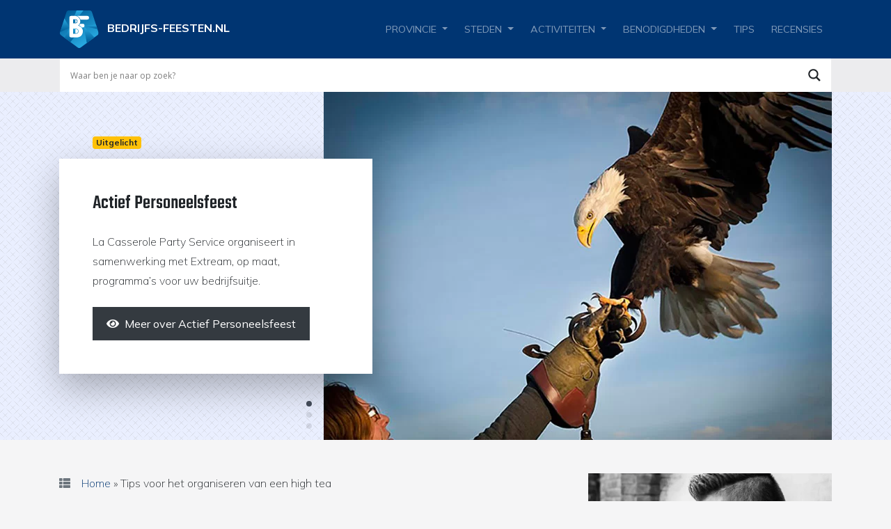

--- FILE ---
content_type: text/html; charset=UTF-8
request_url: https://www.bedrijfs-feesten.nl/tips/tips-voor-het-organiseren-van-een-high-tea/
body_size: 11336
content:
<!doctype html><html lang="nl-NL"><head><meta charset="utf-8"><meta name="viewport" content="width=device-width, initial-scale=1, shrink-to-fit=no"><meta name="author" content="Delta IT"><link rel="stylesheet" href="https://stackpath.bootstrapcdn.com/bootstrap/4.4.1/css/bootstrap.min.css" integrity="sha384-Vkoo8x4CGsO3+Hhxv8T/Q5PaXtkKtu6ug5TOeNV6gBiFeWPGFN9MuhOf23Q9Ifjh" crossorigin="anonymous"><link rel='preload' href='https://use.fontawesome.com/releases/v5.15.3/css/all.css' as='style' onload="this.onload=null;this.rel='stylesheet'" integrity="sha384-SZXxX4whJ79/gErwcOYf+zWLeJdY/qpuqC4cAa9rOGUstPomtqpuNWT9wdPEn2fk" crossorigin="anonymous"> <noscript><link rel="stylesheet" href="https://use.fontawesome.com/releases/v5.15.3/css/all.css"></noscript><link rel="preconnect" href="https://fonts.googleapis.com" crossorigin><link href="https://fonts.googleapis.com/css2?family=Handlee&family=Mulish:ital,wght@0,200;0,400;0,700;0,900;1,400&family=Teko:wght@500;700&display=swap" rel="stylesheet"><link rel='preload' href='https://cdn.jsdelivr.net/npm/slick-carousel@1.8.1/slick/slick.min.css' as='style' onload="this.onload=null;this.rel='stylesheet'"> <noscript><link rel="stylesheet" href="https://cdn.jsdelivr.net/npm/slick-carousel@1.8.1/slick/slick.min.css"></noscript><meta name="theme-color" content="#003572"><meta name='robots' content='index, follow, max-image-preview:large, max-snippet:-1, max-video-preview:-1' /><link media="all" href="https://www.bedrijfs-feesten.nl/wp-content/cache/autoptimize/css/autoptimize_dd751dfb6588f65d64ba370219121b96.css" rel="stylesheet"><title>Tips voor het organiseren van een high tea - Bedrijfs-feesten.nl</title><meta name="description" content="Een high tea organiseren voor collega&#039;s, vriendinnen of familie is natuurlijk hartstikke leuk. Echter vergt het wel voorbereiding." /><link rel="canonical" href="https://www.bedrijfs-feesten.nl/tips/tips-voor-het-organiseren-van-een-high-tea/" /><meta property="og:locale" content="nl_NL" /><meta property="og:type" content="article" /><meta property="og:title" content="Tips voor het organiseren van een high tea - Bedrijfs-feesten.nl" /><meta property="og:description" content="Een high tea organiseren voor collega&#039;s, vriendinnen of familie is natuurlijk hartstikke leuk. Echter vergt het wel voorbereiding." /><meta property="og:url" content="https://www.bedrijfs-feesten.nl/tips/tips-voor-het-organiseren-van-een-high-tea/" /><meta property="og:site_name" content="Bedrijfs-feesten.nl" /><meta property="article:published_time" content="2022-01-19T11:30:18+00:00" /><meta property="article:modified_time" content="2022-02-04T09:12:53+00:00" /><meta name="author" content="Onlinq" /><meta name="twitter:card" content="summary_large_image" /> <script type="application/ld+json" class="yoast-schema-graph">{"@context":"https://schema.org","@graph":[{"@type":"Article","@id":"https://www.bedrijfs-feesten.nl/tips/tips-voor-het-organiseren-van-een-high-tea/#article","isPartOf":{"@id":"https://www.bedrijfs-feesten.nl/tips/tips-voor-het-organiseren-van-een-high-tea/"},"author":{"name":"Onlinq","@id":"https://www.bedrijfs-feesten.nl/#/schema/person/3742c39f5e8cc48186fc4b66165ec1d7"},"headline":"Tips voor het organiseren van een high tea","datePublished":"2022-01-19T11:30:18+00:00","dateModified":"2022-02-04T09:12:53+00:00","mainEntityOfPage":{"@id":"https://www.bedrijfs-feesten.nl/tips/tips-voor-het-organiseren-van-een-high-tea/"},"wordCount":395,"publisher":{"@id":"https://www.bedrijfs-feesten.nl/#organization"},"articleSection":["Algemeen"],"inLanguage":"nl-NL"},{"@type":"WebPage","@id":"https://www.bedrijfs-feesten.nl/tips/tips-voor-het-organiseren-van-een-high-tea/","url":"https://www.bedrijfs-feesten.nl/tips/tips-voor-het-organiseren-van-een-high-tea/","name":"Tips voor het organiseren van een high tea - Bedrijfs-feesten.nl","isPartOf":{"@id":"https://www.bedrijfs-feesten.nl/#website"},"datePublished":"2022-01-19T11:30:18+00:00","dateModified":"2022-02-04T09:12:53+00:00","description":"Een high tea organiseren voor collega's, vriendinnen of familie is natuurlijk hartstikke leuk. Echter vergt het wel voorbereiding.","breadcrumb":{"@id":"https://www.bedrijfs-feesten.nl/tips/tips-voor-het-organiseren-van-een-high-tea/#breadcrumb"},"inLanguage":"nl-NL","potentialAction":[{"@type":"ReadAction","target":["https://www.bedrijfs-feesten.nl/tips/tips-voor-het-organiseren-van-een-high-tea/"]}]},{"@type":"BreadcrumbList","@id":"https://www.bedrijfs-feesten.nl/tips/tips-voor-het-organiseren-van-een-high-tea/#breadcrumb","itemListElement":[{"@type":"ListItem","position":1,"name":"Home","item":"https://www.bedrijfs-feesten.nl/"},{"@type":"ListItem","position":2,"name":"Tips voor het organiseren van een high tea"}]},{"@type":"WebSite","@id":"https://www.bedrijfs-feesten.nl/#website","url":"https://www.bedrijfs-feesten.nl/","name":"Bedrijfs-feesten.nl","description":"","publisher":{"@id":"https://www.bedrijfs-feesten.nl/#organization"},"potentialAction":[{"@type":"SearchAction","target":{"@type":"EntryPoint","urlTemplate":"https://www.bedrijfs-feesten.nl/?s={search_term_string}"},"query-input":{"@type":"PropertyValueSpecification","valueRequired":true,"valueName":"search_term_string"}}],"inLanguage":"nl-NL"},{"@type":"Organization","@id":"https://www.bedrijfs-feesten.nl/#organization","name":"Bedrijfs-feesten.nl","url":"https://www.bedrijfs-feesten.nl/","logo":{"@type":"ImageObject","inLanguage":"nl-NL","@id":"https://www.bedrijfs-feesten.nl/#/schema/logo/image/","url":"https://www.bedrijfs-feesten.nl/wp-content/uploads/2020/08/logo-bedrijfs-feesten.png","contentUrl":"https://www.bedrijfs-feesten.nl/wp-content/uploads/2020/08/logo-bedrijfs-feesten.png","width":535,"height":535,"caption":"Bedrijfs-feesten.nl"},"image":{"@id":"https://www.bedrijfs-feesten.nl/#/schema/logo/image/"}},{"@type":"Person","@id":"https://www.bedrijfs-feesten.nl/#/schema/person/3742c39f5e8cc48186fc4b66165ec1d7","name":"Onlinq"}]}</script> <link rel='dns-prefetch' href='//ajax.googleapis.com' /><link rel="alternate" title="oEmbed (JSON)" type="application/json+oembed" href="https://www.bedrijfs-feesten.nl/wp-json/oembed/1.0/embed?url=https%3A%2F%2Fwww.bedrijfs-feesten.nl%2Ftips%2Ftips-voor-het-organiseren-van-een-high-tea%2F" /><link rel="alternate" title="oEmbed (XML)" type="text/xml+oembed" href="https://www.bedrijfs-feesten.nl/wp-json/oembed/1.0/embed?url=https%3A%2F%2Fwww.bedrijfs-feesten.nl%2Ftips%2Ftips-voor-het-organiseren-van-een-high-tea%2F&#038;format=xml" /> <script type="text/javascript" src="https://ajax.googleapis.com/ajax/libs/jquery/3.5.1/jquery.min.js" id="jquery-js"></script> <link rel="https://api.w.org/" href="https://www.bedrijfs-feesten.nl/wp-json/" /><link rel="alternate" title="JSON" type="application/json" href="https://www.bedrijfs-feesten.nl/wp-json/wp/v2/posts/2354" /><link rel="EditURI" type="application/rsd+xml" title="RSD" href="https://www.bedrijfs-feesten.nl/xmlrpc.php?rsd" /><link rel='shortlink' href='https://www.bedrijfs-feesten.nl/?p=2354' /><link rel="preconnect" href="https://fonts.gstatic.com" crossorigin /><link rel="preload" as="style" href="//fonts.googleapis.com/css?family=Open+Sans&display=swap" /><link rel="stylesheet" href="//fonts.googleapis.com/css?family=Open+Sans&display=swap" media="all" /><link rel="icon" href="https://www.bedrijfs-feesten.nl/wp-content/uploads/2020/08/cropped-logo-bedrijfs-feesten-32x32.png" sizes="32x32" /><link rel="icon" href="https://www.bedrijfs-feesten.nl/wp-content/uploads/2020/08/cropped-logo-bedrijfs-feesten-192x192.png" sizes="192x192" /><link rel="apple-touch-icon" href="https://www.bedrijfs-feesten.nl/wp-content/uploads/2020/08/cropped-logo-bedrijfs-feesten-180x180.png" /><meta name="msapplication-TileImage" content="https://www.bedrijfs-feesten.nl/wp-content/uploads/2020/08/cropped-logo-bedrijfs-feesten-270x270.png" />  <script async src="https://www.googletagmanager.com/gtag/js?id=UA-28260940-1"></script> <script defer>window.dataLayer = window.dataLayer || [];
			  function gtag(){dataLayer.push(arguments);}
			  gtag('js', new Date());

			  gtag('config', 'UA-28260940-1', { 'anonymize_ip': true });</script> </head><body class="wp-singular post-template-default single single-post postid-2354 single-format-standard wp-theme-deltait"><nav id="nav-main" class="navbar navbar-expand-lg navbar-dark bg-dark"><div class="container px-3"> <a class="navbar-brand" href="https://www.bedrijfs-feesten.nl"> <img src="https://www.bedrijfs-feesten.nl/wp-content/uploads/2020/08/logo-bedrijfs-feesten.svg" class="navbar-brand-icon" alt="Logo" decoding="async" /> <span class="d-none d-md-inline-block">Bedrijfs-feesten.nl</span> </a> <button class="navbar-toggler collapsed ml-auto" type="button" data-toggle="collapse" data-target="#navbarsExampleDefault" aria-controls="navbarsExampleDefault" aria-expanded="false" aria-label="Toggle navigation"> <span class="navbar-toggler-icon"> <img src="https://www.bedrijfs-feesten.nl/wp-content/themes/deltait/img/icon-menu-2.svg" alt="" title="" class="menu-open" width="75" height="19" /> <img src="https://www.bedrijfs-feesten.nl/wp-content/themes/deltait/img/icon-menu-close.svg" alt="" title="" class="menu-close" width="75" height="19" /> </span> </button><div class="collapse navbar-collapse" id="navbarsExampleDefault"><ul id="menu-hoofdmenu" class="navbar-nav ml-auto"><li itemscope="itemscope" itemtype="https://www.schema.org/SiteNavigationElement" id="menu-item-52" class="menu-item menu-item-type-post_type menu-item-object-page menu-item-has-children dropdown menu-item-52 nav-item"><a title="Provincie" href="https://www.bedrijfs-feesten.nl/provincies/" data-hover="dropdown" aria-haspopup="true" aria-expanded="false" class="dropdown-toggle nav-link" id="menu-item-dropdown-52">Provincie</a><ul class="dropdown-menu" aria-labelledby="menu-item-dropdown-52" role="menu"><li itemscope="itemscope" itemtype="https://www.schema.org/SiteNavigationElement" id="menu-item-58" class="menu-item menu-item-type-taxonomy menu-item-object-locatie menu-item-58 nav-item"><a title="Groningen" href="https://www.bedrijfs-feesten.nl/welke-omgeving/groningen/" class="dropdown-item">Groningen</a></li><li itemscope="itemscope" itemtype="https://www.schema.org/SiteNavigationElement" id="menu-item-56" class="menu-item menu-item-type-taxonomy menu-item-object-locatie menu-item-56 nav-item"><a title="Friesland" href="https://www.bedrijfs-feesten.nl/welke-omgeving/friesland/" class="dropdown-item">Friesland</a></li><li itemscope="itemscope" itemtype="https://www.schema.org/SiteNavigationElement" id="menu-item-54" class="menu-item menu-item-type-taxonomy menu-item-object-locatie menu-item-54 nav-item"><a title="Drenthe" href="https://www.bedrijfs-feesten.nl/welke-omgeving/drenthe/" class="dropdown-item">Drenthe</a></li><li itemscope="itemscope" itemtype="https://www.schema.org/SiteNavigationElement" id="menu-item-62" class="menu-item menu-item-type-taxonomy menu-item-object-locatie menu-item-62 nav-item"><a title="Overijssel" href="https://www.bedrijfs-feesten.nl/welke-omgeving/overijssel/" class="dropdown-item">Overijssel</a></li><li itemscope="itemscope" itemtype="https://www.schema.org/SiteNavigationElement" id="menu-item-57" class="menu-item menu-item-type-taxonomy menu-item-object-locatie menu-item-57 nav-item"><a title="Gelderland" href="https://www.bedrijfs-feesten.nl/welke-omgeving/gelderland/" class="dropdown-item">Gelderland</a></li><li itemscope="itemscope" itemtype="https://www.schema.org/SiteNavigationElement" id="menu-item-55" class="menu-item menu-item-type-taxonomy menu-item-object-locatie menu-item-55 nav-item"><a title="Flevoland" href="https://www.bedrijfs-feesten.nl/welke-omgeving/flevoland/" class="dropdown-item">Flevoland</a></li><li itemscope="itemscope" itemtype="https://www.schema.org/SiteNavigationElement" id="menu-item-61" class="menu-item menu-item-type-taxonomy menu-item-object-locatie menu-item-61 nav-item"><a title="Noord-Holland" href="https://www.bedrijfs-feesten.nl/welke-omgeving/noord-holland/" class="dropdown-item">Noord-Holland</a></li><li itemscope="itemscope" itemtype="https://www.schema.org/SiteNavigationElement" id="menu-item-65" class="menu-item menu-item-type-taxonomy menu-item-object-locatie menu-item-65 nav-item"><a title="Zuid-Holland" href="https://www.bedrijfs-feesten.nl/welke-omgeving/zuid-holland/" class="dropdown-item">Zuid-Holland</a></li><li itemscope="itemscope" itemtype="https://www.schema.org/SiteNavigationElement" id="menu-item-63" class="menu-item menu-item-type-taxonomy menu-item-object-locatie menu-item-63 nav-item"><a title="Utrecht" href="https://www.bedrijfs-feesten.nl/welke-omgeving/utrecht/" class="dropdown-item">Utrecht</a></li><li itemscope="itemscope" itemtype="https://www.schema.org/SiteNavigationElement" id="menu-item-60" class="menu-item menu-item-type-taxonomy menu-item-object-locatie menu-item-60 nav-item"><a title="Noord-Brabant" href="https://www.bedrijfs-feesten.nl/welke-omgeving/noord-brabant/" class="dropdown-item">Noord-Brabant</a></li><li itemscope="itemscope" itemtype="https://www.schema.org/SiteNavigationElement" id="menu-item-64" class="menu-item menu-item-type-taxonomy menu-item-object-locatie menu-item-64 nav-item"><a title="Zeeland" href="https://www.bedrijfs-feesten.nl/welke-omgeving/zeeland/" class="dropdown-item">Zeeland</a></li><li itemscope="itemscope" itemtype="https://www.schema.org/SiteNavigationElement" id="menu-item-59" class="menu-item menu-item-type-taxonomy menu-item-object-locatie menu-item-59 nav-item"><a title="Limburg" href="https://www.bedrijfs-feesten.nl/welke-omgeving/limburg/" class="dropdown-item">Limburg</a></li><li itemscope="itemscope" itemtype="https://www.schema.org/SiteNavigationElement" id="menu-item-2505" class="menu-item menu-item-type-taxonomy menu-item-object-locatie menu-item-2505 nav-item"><a title="België" href="https://www.bedrijfs-feesten.nl/welke-omgeving/belgie/" class="dropdown-item">België</a></li></ul></li><li itemscope="itemscope" itemtype="https://www.schema.org/SiteNavigationElement" id="menu-item-53" class="menu-item menu-item-type-post_type menu-item-object-page menu-item-has-children dropdown menu-item-53 nav-item"><a title="Steden" href="https://www.bedrijfs-feesten.nl/steden/" data-hover="dropdown" aria-haspopup="true" aria-expanded="false" class="dropdown-toggle nav-link" id="menu-item-dropdown-53">Steden</a><ul class="dropdown-menu" aria-labelledby="menu-item-dropdown-53" role="menu"><li itemscope="itemscope" itemtype="https://www.schema.org/SiteNavigationElement" id="menu-item-529" class="menu-item menu-item-type-taxonomy menu-item-object-locatie menu-item-529 nav-item"><a title="Almere" href="https://www.bedrijfs-feesten.nl/welke-omgeving/flevoland/almere/" class="dropdown-item">Almere</a></li><li itemscope="itemscope" itemtype="https://www.schema.org/SiteNavigationElement" id="menu-item-530" class="menu-item menu-item-type-taxonomy menu-item-object-locatie menu-item-530 nav-item"><a title="Arnhem" href="https://www.bedrijfs-feesten.nl/welke-omgeving/gelderland/arnhem/" class="dropdown-item">Arnhem</a></li><li itemscope="itemscope" itemtype="https://www.schema.org/SiteNavigationElement" id="menu-item-531" class="menu-item menu-item-type-taxonomy menu-item-object-locatie menu-item-531 nav-item"><a title="Maastricht" href="https://www.bedrijfs-feesten.nl/welke-omgeving/limburg/maastricht/" class="dropdown-item">Maastricht</a></li><li itemscope="itemscope" itemtype="https://www.schema.org/SiteNavigationElement" id="menu-item-532" class="menu-item menu-item-type-taxonomy menu-item-object-locatie menu-item-532 nav-item"><a title="Den Bosch" href="https://www.bedrijfs-feesten.nl/welke-omgeving/noord-brabant/den-bosch/" class="dropdown-item">Den Bosch</a></li><li itemscope="itemscope" itemtype="https://www.schema.org/SiteNavigationElement" id="menu-item-533" class="menu-item menu-item-type-taxonomy menu-item-object-locatie menu-item-533 nav-item"><a title="Eindhoven" href="https://www.bedrijfs-feesten.nl/welke-omgeving/noord-brabant/eindhoven/" class="dropdown-item">Eindhoven</a></li><li itemscope="itemscope" itemtype="https://www.schema.org/SiteNavigationElement" id="menu-item-535" class="menu-item menu-item-type-taxonomy menu-item-object-locatie menu-item-535 nav-item"><a title="Tilburg" href="https://www.bedrijfs-feesten.nl/welke-omgeving/noord-brabant/tilburg/" class="dropdown-item">Tilburg</a></li><li itemscope="itemscope" itemtype="https://www.schema.org/SiteNavigationElement" id="menu-item-536" class="menu-item menu-item-type-taxonomy menu-item-object-locatie menu-item-536 nav-item"><a title="Amsterdam" href="https://www.bedrijfs-feesten.nl/welke-omgeving/noord-holland/amsterdam/" class="dropdown-item">Amsterdam</a></li><li itemscope="itemscope" itemtype="https://www.schema.org/SiteNavigationElement" id="menu-item-537" class="menu-item menu-item-type-taxonomy menu-item-object-locatie menu-item-537 nav-item"><a title="Twente" href="https://www.bedrijfs-feesten.nl/welke-omgeving/overijssel/twente/" class="dropdown-item">Twente</a></li><li itemscope="itemscope" itemtype="https://www.schema.org/SiteNavigationElement" id="menu-item-538" class="menu-item menu-item-type-taxonomy menu-item-object-locatie menu-item-538 nav-item"><a title="Den Haag" href="https://www.bedrijfs-feesten.nl/welke-omgeving/zuid-holland/den-haag/" class="dropdown-item">Den Haag</a></li><li itemscope="itemscope" itemtype="https://www.schema.org/SiteNavigationElement" id="menu-item-540" class="menu-item menu-item-type-taxonomy menu-item-object-locatie menu-item-540 nav-item"><a title="Rotterdam" href="https://www.bedrijfs-feesten.nl/welke-omgeving/zuid-holland/rotterdam/" class="dropdown-item">Rotterdam</a></li><li itemscope="itemscope" itemtype="https://www.schema.org/SiteNavigationElement" id="menu-item-528" class="menu-item menu-item-type-taxonomy menu-item-object-locatie menu-item-528 nav-item"><a title="Antwerpen" href="https://www.bedrijfs-feesten.nl/welke-omgeving/belgie/antwerpen/" class="dropdown-item">Antwerpen</a></li></ul></li><li itemscope="itemscope" itemtype="https://www.schema.org/SiteNavigationElement" id="menu-item-74" class="menu-item menu-item-type-post_type menu-item-object-page menu-item-has-children dropdown menu-item-74 nav-item"><a title="Activiteiten" href="https://www.bedrijfs-feesten.nl/leuke-activiteiten/" data-hover="dropdown" aria-haspopup="true" aria-expanded="false" class="dropdown-toggle nav-link" id="menu-item-dropdown-74">Activiteiten</a><ul class="dropdown-menu" aria-labelledby="menu-item-dropdown-74" role="menu"><li itemscope="itemscope" itemtype="https://www.schema.org/SiteNavigationElement" id="menu-item-698" class="menu-item menu-item-type-taxonomy menu-item-object-activiteit menu-item-698 nav-item"><a title="Actief &amp; sportief" href="https://www.bedrijfs-feesten.nl/leuke-activiteiten/actief-sportief/" class="dropdown-item">Actief &amp; sportief</a></li><li itemscope="itemscope" itemtype="https://www.schema.org/SiteNavigationElement" id="menu-item-703" class="menu-item menu-item-type-taxonomy menu-item-object-activiteit menu-item-703 nav-item"><a title="Gezelligheid aan tafel" href="https://www.bedrijfs-feesten.nl/leuke-activiteiten/gezelligheid-aan-tafel/" class="dropdown-item">Gezelligheid aan tafel</a></li><li itemscope="itemscope" itemtype="https://www.schema.org/SiteNavigationElement" id="menu-item-699" class="menu-item menu-item-type-taxonomy menu-item-object-activiteit menu-item-699 nav-item"><a title="Creatief bedrijfsuitje" href="https://www.bedrijfs-feesten.nl/leuke-activiteiten/creatief-bedrijfsuitje/" class="dropdown-item">Creatief bedrijfsuitje</a></li><li itemscope="itemscope" itemtype="https://www.schema.org/SiteNavigationElement" id="menu-item-700" class="menu-item menu-item-type-taxonomy menu-item-object-activiteit menu-item-700 nav-item"><a title="Feestje bouwen" href="https://www.bedrijfs-feesten.nl/leuke-activiteiten/feestje-bouwen/" class="dropdown-item">Feestje bouwen</a></li><li itemscope="itemscope" itemtype="https://www.schema.org/SiteNavigationElement" id="menu-item-706" class="menu-item menu-item-type-taxonomy menu-item-object-activiteit menu-item-706 nav-item"><a title="Ontspannen genieten" href="https://www.bedrijfs-feesten.nl/leuke-activiteiten/ontspannen-genieten/" class="dropdown-item">Ontspannen genieten</a></li><li itemscope="itemscope" itemtype="https://www.schema.org/SiteNavigationElement" id="menu-item-710" class="menu-item menu-item-type-taxonomy menu-item-object-activiteit menu-item-710 nav-item"><a title="Theater &amp; cabaret" href="https://www.bedrijfs-feesten.nl/leuke-activiteiten/theater-cabaret/" class="dropdown-item">Theater &amp; cabaret</a></li><li itemscope="itemscope" itemtype="https://www.schema.org/SiteNavigationElement" id="menu-item-711" class="menu-item menu-item-type-taxonomy menu-item-object-activiteit menu-item-711 nav-item"><a title="Verkennen &amp; ontdekken" href="https://www.bedrijfs-feesten.nl/leuke-activiteiten/verkennen-ontdekken/" class="dropdown-item">Verkennen &amp; ontdekken</a></li><li itemscope="itemscope" itemtype="https://www.schema.org/SiteNavigationElement" id="menu-item-704" class="menu-item menu-item-type-taxonomy menu-item-object-activiteit menu-item-704 nav-item"><a title="Hoog in de lucht" href="https://www.bedrijfs-feesten.nl/leuke-activiteiten/hoog-in-de-lucht/" class="dropdown-item">Hoog in de lucht</a></li><li itemscope="itemscope" itemtype="https://www.schema.org/SiteNavigationElement" id="menu-item-705" class="menu-item menu-item-type-taxonomy menu-item-object-activiteit menu-item-705 nav-item"><a title="Nat op het water" href="https://www.bedrijfs-feesten.nl/leuke-activiteiten/nat-op-het-water/" class="dropdown-item">Nat op het water</a></li><li itemscope="itemscope" itemtype="https://www.schema.org/SiteNavigationElement" id="menu-item-708" class="menu-item menu-item-type-taxonomy menu-item-object-activiteit menu-item-708 nav-item"><a title="Strand &amp; zee" href="https://www.bedrijfs-feesten.nl/leuke-activiteiten/strand-zee/" class="dropdown-item">Strand &amp; zee</a></li><li itemscope="itemscope" itemtype="https://www.schema.org/SiteNavigationElement" id="menu-item-702" class="menu-item menu-item-type-taxonomy menu-item-object-activiteit menu-item-702 nav-item"><a title="Gek op Wielen!" href="https://www.bedrijfs-feesten.nl/leuke-activiteiten/gek-op-wielen/" class="dropdown-item">Gek op Wielen!</a></li><li itemscope="itemscope" itemtype="https://www.schema.org/SiteNavigationElement" id="menu-item-701" class="menu-item menu-item-type-taxonomy menu-item-object-activiteit menu-item-701 nav-item"><a title="Fotoshoot &amp; Videoclip" href="https://www.bedrijfs-feesten.nl/leuke-activiteiten/fotoshoot-videoclip/" class="dropdown-item">Fotoshoot &amp; Videoclip</a></li><li itemscope="itemscope" itemtype="https://www.schema.org/SiteNavigationElement" id="menu-item-707" class="menu-item menu-item-type-taxonomy menu-item-object-activiteit menu-item-707 nav-item"><a title="Samen met de kids" href="https://www.bedrijfs-feesten.nl/leuke-activiteiten/samen-met-de-kids/" class="dropdown-item">Samen met de kids</a></li><li itemscope="itemscope" itemtype="https://www.schema.org/SiteNavigationElement" id="menu-item-709" class="menu-item menu-item-type-taxonomy menu-item-object-activiteit menu-item-709 nav-item"><a title="Teambuilding" href="https://www.bedrijfs-feesten.nl/leuke-activiteiten/teambuilding/" class="dropdown-item">Teambuilding</a></li></ul></li><li itemscope="itemscope" itemtype="https://www.schema.org/SiteNavigationElement" id="menu-item-432" class="menu-item menu-item-type-post_type menu-item-object-page menu-item-has-children dropdown menu-item-432 nav-item"><a title="Benodigdheden" href="https://www.bedrijfs-feesten.nl/benodigdheden/" data-hover="dropdown" aria-haspopup="true" aria-expanded="false" class="dropdown-toggle nav-link" id="menu-item-dropdown-432">Benodigdheden</a><ul class="dropdown-menu" aria-labelledby="menu-item-dropdown-432" role="menu"><li itemscope="itemscope" itemtype="https://www.schema.org/SiteNavigationElement" id="menu-item-740" class="menu-item menu-item-type-taxonomy menu-item-object-benodigdheden menu-item-740 nav-item"><a title="Catering" href="https://www.bedrijfs-feesten.nl/benodigdheden/catering/" class="dropdown-item">Catering</a></li><li itemscope="itemscope" itemtype="https://www.schema.org/SiteNavigationElement" id="menu-item-743" class="menu-item menu-item-type-taxonomy menu-item-object-benodigdheden menu-item-743 nav-item"><a title="Feestartikelen" href="https://www.bedrijfs-feesten.nl/benodigdheden/feestartikelen/" class="dropdown-item">Feestartikelen</a></li><li itemscope="itemscope" itemtype="https://www.schema.org/SiteNavigationElement" id="menu-item-747" class="menu-item menu-item-type-taxonomy menu-item-object-benodigdheden menu-item-747 nav-item"><a title="Organisatoren" href="https://www.bedrijfs-feesten.nl/benodigdheden/organisatoren/" class="dropdown-item">Organisatoren</a></li><li itemscope="itemscope" itemtype="https://www.schema.org/SiteNavigationElement" id="menu-item-742" class="menu-item menu-item-type-taxonomy menu-item-object-benodigdheden menu-item-742 nav-item"><a title="Entertainment" href="https://www.bedrijfs-feesten.nl/benodigdheden/entertainment/" class="dropdown-item">Entertainment</a></li><li itemscope="itemscope" itemtype="https://www.schema.org/SiteNavigationElement" id="menu-item-744" class="menu-item menu-item-type-taxonomy menu-item-object-benodigdheden menu-item-744 nav-item"><a title="Feestkleding" href="https://www.bedrijfs-feesten.nl/benodigdheden/feestkleding/" class="dropdown-item">Feestkleding</a></li><li itemscope="itemscope" itemtype="https://www.schema.org/SiteNavigationElement" id="menu-item-746" class="menu-item menu-item-type-taxonomy menu-item-object-benodigdheden menu-item-746 nav-item"><a title="Licht &amp; geluid" href="https://www.bedrijfs-feesten.nl/benodigdheden/licht-geluid/" class="dropdown-item">Licht &amp; geluid</a></li><li itemscope="itemscope" itemtype="https://www.schema.org/SiteNavigationElement" id="menu-item-741" class="menu-item menu-item-type-taxonomy menu-item-object-benodigdheden menu-item-741 nav-item"><a title="DJs &amp; muziek" href="https://www.bedrijfs-feesten.nl/benodigdheden/djs-muziek/" class="dropdown-item">DJs &amp; muziek</a></li><li itemscope="itemscope" itemtype="https://www.schema.org/SiteNavigationElement" id="menu-item-739" class="menu-item menu-item-type-taxonomy menu-item-object-benodigdheden menu-item-739 nav-item"><a title="Aankleding" href="https://www.bedrijfs-feesten.nl/benodigdheden/aankleding/" class="dropdown-item">Aankleding</a></li><li itemscope="itemscope" itemtype="https://www.schema.org/SiteNavigationElement" id="menu-item-748" class="menu-item menu-item-type-taxonomy menu-item-object-benodigdheden menu-item-748 nav-item"><a title="Uitnodigingen" href="https://www.bedrijfs-feesten.nl/benodigdheden/uitnodigingen/" class="dropdown-item">Uitnodigingen</a></li><li itemscope="itemscope" itemtype="https://www.schema.org/SiteNavigationElement" id="menu-item-745" class="menu-item menu-item-type-taxonomy menu-item-object-benodigdheden menu-item-745 nav-item"><a title="Feestmateriaal" href="https://www.bedrijfs-feesten.nl/benodigdheden/feestmateriaal/" class="dropdown-item">Feestmateriaal</a></li></ul></li><li itemscope="itemscope" itemtype="https://www.schema.org/SiteNavigationElement" id="menu-item-2043" class="menu-item menu-item-type-post_type menu-item-object-page current_page_parent menu-item-2043 nav-item"><a title="Tips" href="https://www.bedrijfs-feesten.nl/tips/" class="nav-link">Tips</a></li><li itemscope="itemscope" itemtype="https://www.schema.org/SiteNavigationElement" id="menu-item-45" class="menu-item menu-item-type-post_type menu-item-object-page menu-item-45 nav-item"><a title="Recensies" href="https://www.bedrijfs-feesten.nl/recensies/" class="nav-link">Recensies</a></li></ul></div></div></nav><div class="nav-search"><div class="container px-0 px-sm-3"><div class="asl_w_container asl_w_container_1" data-id="1" data-instance="1"><div id='ajaxsearchlite1'
 data-id="1"
 data-instance="1"
 class="asl_w asl_m asl_m_1 asl_m_1_1"><div class="probox"><div class='prosettings' style='display:none;' data-opened=0><div class='innericon'> <svg version="1.1" xmlns="http://www.w3.org/2000/svg" xmlns:xlink="http://www.w3.org/1999/xlink" x="0px" y="0px" width="22" height="22" viewBox="0 0 512 512" enable-background="new 0 0 512 512" xml:space="preserve"> <polygon transform = "rotate(90 256 256)" points="142.332,104.886 197.48,50 402.5,256 197.48,462 142.332,407.113 292.727,256 "/> </svg></div></div><div class='proinput'><form role="search" action='#' autocomplete="off"
 aria-label="Search form"> <input aria-label="Search input"
 type='search' class='orig'
 tabindex="0"
 name='phrase'
 placeholder='Waar ben je naar op zoek?'
 value=''
 autocomplete="off"/> <input aria-label="Search autocomplete input"
 type='text'
 class='autocomplete'
 tabindex="-1"
 name='phrase'
 value=''
 autocomplete="off" disabled/> <input type='submit' value="Start search" style='width:0; height: 0; visibility: hidden;'></form></div> <button class='promagnifier' tabindex="0" aria-label="Search magnifier button"> <span class='innericon' style="display:block;"> <svg version="1.1" xmlns="http://www.w3.org/2000/svg" xmlns:xlink="http://www.w3.org/1999/xlink" x="0px" y="0px" width="22" height="22" viewBox="0 0 512 512" enable-background="new 0 0 512 512" xml:space="preserve"> <path d="M460.355,421.59L353.844,315.078c20.041-27.553,31.885-61.437,31.885-98.037
 C385.729,124.934,310.793,50,218.686,50C126.58,50,51.645,124.934,51.645,217.041c0,92.106,74.936,167.041,167.041,167.041
 c34.912,0,67.352-10.773,94.184-29.158L419.945,462L460.355,421.59z M100.631,217.041c0-65.096,52.959-118.056,118.055-118.056
 c65.098,0,118.057,52.959,118.057,118.056c0,65.096-52.959,118.056-118.057,118.056C153.59,335.097,100.631,282.137,100.631,217.041
 z"/> </svg> </span> </button><div class='proloading'><div class="asl_loader"><div class="asl_loader-inner asl_simple-circle"></div></div></div></div></div><div class='asl_data_container' style="display:none !important;"><div class="asl_init_data wpdreams_asl_data_ct"
 style="display:none !important;"
 id="asl_init_id_1"
 data-asl-id="1"
 data-asl-instance="1"
 data-settings="{&quot;homeurl&quot;:&quot;https:\/\/www.bedrijfs-feesten.nl\/&quot;,&quot;resultstype&quot;:&quot;vertical&quot;,&quot;resultsposition&quot;:&quot;hover&quot;,&quot;itemscount&quot;:4,&quot;charcount&quot;:0,&quot;highlight&quot;:false,&quot;highlightWholewords&quot;:true,&quot;singleHighlight&quot;:false,&quot;scrollToResults&quot;:{&quot;enabled&quot;:false,&quot;offset&quot;:0},&quot;resultareaclickable&quot;:1,&quot;autocomplete&quot;:{&quot;enabled&quot;:false,&quot;lang&quot;:&quot;nl&quot;,&quot;trigger_charcount&quot;:0},&quot;mobile&quot;:{&quot;menu_selector&quot;:&quot;#menu-toggle&quot;},&quot;trigger&quot;:{&quot;click&quot;:&quot;results_page&quot;,&quot;click_location&quot;:&quot;same&quot;,&quot;update_href&quot;:false,&quot;return&quot;:&quot;results_page&quot;,&quot;return_location&quot;:&quot;same&quot;,&quot;facet&quot;:true,&quot;type&quot;:true,&quot;redirect_url&quot;:&quot;?s={phrase}&quot;,&quot;delay&quot;:300},&quot;animations&quot;:{&quot;pc&quot;:{&quot;settings&quot;:{&quot;anim&quot;:&quot;fadedrop&quot;,&quot;dur&quot;:300},&quot;results&quot;:{&quot;anim&quot;:&quot;fadedrop&quot;,&quot;dur&quot;:300},&quot;items&quot;:&quot;voidanim&quot;},&quot;mob&quot;:{&quot;settings&quot;:{&quot;anim&quot;:&quot;fadedrop&quot;,&quot;dur&quot;:300},&quot;results&quot;:{&quot;anim&quot;:&quot;fadedrop&quot;,&quot;dur&quot;:300},&quot;items&quot;:&quot;voidanim&quot;}},&quot;autop&quot;:{&quot;state&quot;:true,&quot;phrase&quot;:&quot;&quot;,&quot;count&quot;:&quot;1&quot;},&quot;resPage&quot;:{&quot;useAjax&quot;:false,&quot;selector&quot;:&quot;#main&quot;,&quot;trigger_type&quot;:true,&quot;trigger_facet&quot;:true,&quot;trigger_magnifier&quot;:false,&quot;trigger_return&quot;:false},&quot;resultsSnapTo&quot;:&quot;left&quot;,&quot;results&quot;:{&quot;width&quot;:&quot;auto&quot;,&quot;width_tablet&quot;:&quot;auto&quot;,&quot;width_phone&quot;:&quot;auto&quot;},&quot;settingsimagepos&quot;:&quot;right&quot;,&quot;closeOnDocClick&quot;:true,&quot;overridewpdefault&quot;:false,&quot;override_method&quot;:&quot;get&quot;}"></div><div id="asl_hidden_data"> <svg style="position:absolute" height="0" width="0"> <filter id="aslblur"> <feGaussianBlur in="SourceGraphic" stdDeviation="4"/> </filter> </svg> <svg style="position:absolute" height="0" width="0"> <filter id="no_aslblur"></filter> </svg></div></div><div id='ajaxsearchliteres1'
 class='vertical wpdreams_asl_results asl_w asl_r asl_r_1 asl_r_1_1'><div class="results"><div class="resdrg"></div></div><p class='showmore'> <span>Meer resultaten...</span></p></div><div id='__original__ajaxsearchlitesettings1'
 data-id="1"
 class="searchsettings wpdreams_asl_settings asl_w asl_s asl_s_1"><form name='options'
 aria-label="Search settings form"
 autocomplete = 'off'> <input type="hidden" name="filters_changed" style="display:none;" value="0"> <input type="hidden" name="filters_initial" style="display:none;" value="1"><div class="asl_option_inner hiddend"> <input type='hidden' name='qtranslate_lang' id='qtranslate_lang'
 value='0'/></div><fieldset class="asl_sett_scroll"><legend style="display: none;">Generic selectors</legend><div class="asl_option" tabindex="0"><div class="asl_option_inner"> <input type="checkbox" value="exact"
 aria-label="Exact matches only"
 name="asl_gen[]" /><div class="asl_option_checkbox"></div></div><div class="asl_option_label"> Exact matches only</div></div><div class="asl_option" tabindex="0"><div class="asl_option_inner"> <input type="checkbox" value="title"
 aria-label="Search in title"
 name="asl_gen[]"  checked="checked"/><div class="asl_option_checkbox"></div></div><div class="asl_option_label"> Search in title</div></div><div class="asl_option" tabindex="0"><div class="asl_option_inner"> <input type="checkbox" value="content"
 aria-label="Search in content"
 name="asl_gen[]"  checked="checked"/><div class="asl_option_checkbox"></div></div><div class="asl_option_label"> Search in content</div></div><div class="asl_option_inner hiddend"> <input type="checkbox" value="excerpt"
 aria-label="Search in excerpt"
 name="asl_gen[]"  checked="checked"/><div class="asl_option_checkbox"></div></div></fieldset><fieldset class="asl_sett_scroll"><legend style="display: none;">Post Type Selectors</legend><div class="asl_option_inner hiddend"> <input type="checkbox" value="vermelding"
 aria-label="Hidden option, ignore please"
 name="customset[]" checked="checked"/></div></fieldset></form></div></div></div></div><header><div class="slider-header"><div class="slider"><div class="slide-item"><div class="container"><div class="row"><div class="col-lg-8 col-xl-8 order-lg-2"> <img width="730" height="500" src="https://www.bedrijfs-feesten.nl/wp-content/uploads/2020/08/casserole-actief-personeelsfeest.jpg" class="img-fluid" alt="casserole-actief-personeelsfeest" loading="eager" decoding="async" fetchpriority="high" srcset="https://www.bedrijfs-feesten.nl/wp-content/uploads/2020/08/casserole-actief-personeelsfeest.jpg 730w, https://www.bedrijfs-feesten.nl/wp-content/uploads/2020/08/casserole-actief-personeelsfeest-300x205.jpg 300w" sizes="(max-width: 730px) 100vw, 730px" /></div><div class="col-lg-4 col-xl-4 order-lg-1 my-auto"><div class="header-overlay"> <span class="badge badge-warning mb-3">Uitgelicht</span> <span class="h3 d-block mb-2 mb-lg-4">Actief Personeelsfeest</span><p>La Casserole Party Service organiseert in samenwerking met Extream, op maat, programma&#8217;s voor uw bedrijfsuitje.</p> <a href="https://www.bedrijfs-feesten.nl/info/actief-personeelsfeest/" title="" class="btn btn-dark btn-slider" aria-label="Meer over Actief Personeelsfeest"> <span class="d-none d-sm-block"><i class="fas fa-eye mr-2"></i>Meer over Actief Personeelsfeest</span> <span class="d-block d-sm-none"><i class="fas fa-arrow-right"></i></span> </a></div></div></div></div></div><div class="slide-item"><div class="container"><div class="row"><div class="col-lg-8 order-lg-2"> <img width="2492" height="1707" src="https://www.bedrijfs-feesten.nl/wp-content/uploads/2020/08/photo-of-multicolored-abstract-painting-1193743-scaled-1-aspect-ratio-730-500.jpg" class="img-fluid" alt="" decoding="async" srcset="https://www.bedrijfs-feesten.nl/wp-content/uploads/2020/08/photo-of-multicolored-abstract-painting-1193743-scaled-1-aspect-ratio-730-500.jpg 2492w, https://www.bedrijfs-feesten.nl/wp-content/uploads/2020/08/photo-of-multicolored-abstract-painting-1193743-scaled-1-aspect-ratio-730-500-300x205.jpg 300w, https://www.bedrijfs-feesten.nl/wp-content/uploads/2020/08/photo-of-multicolored-abstract-painting-1193743-scaled-1-aspect-ratio-730-500-1024x701.jpg 1024w, https://www.bedrijfs-feesten.nl/wp-content/uploads/2020/08/photo-of-multicolored-abstract-painting-1193743-scaled-1-aspect-ratio-730-500-768x526.jpg 768w, https://www.bedrijfs-feesten.nl/wp-content/uploads/2020/08/photo-of-multicolored-abstract-painting-1193743-scaled-1-aspect-ratio-730-500-1536x1052.jpg 1536w, https://www.bedrijfs-feesten.nl/wp-content/uploads/2020/08/photo-of-multicolored-abstract-painting-1193743-scaled-1-aspect-ratio-730-500-2048x1403.jpg 2048w" sizes="(max-width: 2492px) 100vw, 2492px" /></div><div class="col-lg-4 order-lg-1 my-auto"><div class="header-overlay"> <span class="h3 d-block mb-2 mb-lg-4">Creatief bedrijfsuitje</span><p></p> <a href="https://www.bedrijfs-feesten.nl/leuke-activiteiten/creatief-bedrijfsuitje/" title="" class="btn btn-dark btn-slider" aria-label="Lees meer"> <span class="d-none d-sm-inline-block">Lees meer</span><i class="fas fa-arrow-right ml-sm-3"></i> </a></div></div></div></div></div><div class="slide-item"><div class="container"><div class="row"><div class="col-lg-8 order-lg-2"> <img width="1908" height="1307" src="https://www.bedrijfs-feesten.nl/wp-content/uploads/2020/08/red-and-blue-hot-air-balloon-floating-on-air-on-body-of-36487-aspect-ratio-730-500.jpg" class="img-fluid" alt="" decoding="async" srcset="https://www.bedrijfs-feesten.nl/wp-content/uploads/2020/08/red-and-blue-hot-air-balloon-floating-on-air-on-body-of-36487-aspect-ratio-730-500.jpg 1908w, https://www.bedrijfs-feesten.nl/wp-content/uploads/2020/08/red-and-blue-hot-air-balloon-floating-on-air-on-body-of-36487-aspect-ratio-730-500-300x206.jpg 300w, https://www.bedrijfs-feesten.nl/wp-content/uploads/2020/08/red-and-blue-hot-air-balloon-floating-on-air-on-body-of-36487-aspect-ratio-730-500-1024x701.jpg 1024w, https://www.bedrijfs-feesten.nl/wp-content/uploads/2020/08/red-and-blue-hot-air-balloon-floating-on-air-on-body-of-36487-aspect-ratio-730-500-768x526.jpg 768w, https://www.bedrijfs-feesten.nl/wp-content/uploads/2020/08/red-and-blue-hot-air-balloon-floating-on-air-on-body-of-36487-aspect-ratio-730-500-1536x1052.jpg 1536w" sizes="(max-width: 1908px) 100vw, 1908px" /></div><div class="col-lg-4 order-lg-1 my-auto"><div class="header-overlay"> <span class="h3 d-block mb-2 mb-lg-4">Hoog in de lucht</span><p></p> <a href="https://www.bedrijfs-feesten.nl/leuke-activiteiten/hoog-in-de-lucht/" title="" class="btn btn-dark btn-slider" aria-label="Lees meer"> <span class="d-none d-sm-inline-block">Lees meer</span><i class="fas fa-arrow-right ml-sm-3"></i> </a></div></div></div></div></div></div><div class="container"><div class="row"><div class="col-md-4 text-right"><div class="slick-custom-dots"></div></div></div></div></div></header><div class="container py-5"><div class="row"><div class="col-md-8"><p id="breadcrumbs" class="mb-0"><i class="fas fa-th-list mr-3 text-muted"></i><span><span><a href="https://www.bedrijfs-feesten.nl/">Home</a></span> » <span class="breadcrumb_last" aria-current="page">Tips voor het organiseren van een high tea</span></span></p><hr /><main><h1>Tips voor het organiseren van een high tea</h1><p><span style="font-weight: 400;">Een high tea organiseren voor collega&#8217;s, vriendinnen of familie is natuurlijk hartstikke leuk. Echter vergt het wel een enorme voorbereiding om te zorgen voor een high-tea die behalve verschillende soorten thee, ook zoete- en hartige hapjes bevat. Hieronder enkele tips voor het organiseren van een high tea. </span></p><h2><span style="font-weight: 400;">Voor welke gelegenheid</span></h2><p><span style="font-weight: 400;">Bedenk van tevoren voor welke gelegenheid je de high tea gaat organiseren. Is het voor een babyshower, een verjaardag of gewoon zomaar om een gezellig samenzijn met je vriendinnen te regelen? Pas de hapjes dan ook aan de gelegenheid aan. Bij een babyshower kun je bijvoorbeeld <a href="https://www.bedrijfs-feesten.nl/benodigdheden/catering/">hapjes</a> maken met leuke babyzaken erin verwerkt, zoals plastic speentjes op cakejes of een baby boetseren van marsepein voor op een taart. Tegenwoordig is het ook helemaal hip and happening om een high beer of high wine te organiseren. Ook dat is uiteraard een optie.</span></p><h2><span style="font-weight: 400;">Aantal personen</span></h2><p><span style="font-weight: 400;">Hoeveel personen komen er? En zijn het mannen of vrouwen? In principe wordt een high tea meestal gegeven voor vrouwen. Komen er echter ook mannen, dan moet je uiteraard rekening houden met meer hapjes en wellicht wat zwaardere hapjes om er ook voor te zorgen dat mannen genoeg kunnen snacken.</span></p><h2><span style="font-weight: 400;">Soorten high tea hapjes</span></h2><p><span style="font-weight: 400;">Kies je voor het maken van grotere hapjes, zoals een taart en hartige ovenschotel of kies je voor kleine petit fours en snacks? Maak hier een afweging in gericht op het aantal personen. Komen er meer dan 10 personen naar je high tea? Hou het dan simpel en kies voor grotere hapjes en gerechtjes. Deze heb je sneller klaargemaakt dan al de kleine liflafjes en zorgen ervoor dat iedereen ook met een goed gevulde maag weer naar huis kan.</span></p><h2><span style="font-weight: 400;">Hartige recepten en zoete recepten</span></h2><p><span style="font-weight: 400;">Als voorbeeld voor hartige hapjes wordt bij high tea’s veel gebruik gemaakt van wraps, hartige snacks, gevulde minibroodjes of gehaktballetjes. Ook een quiche past hier prima bij. Bij zoete gerechten denkt men met een high tea vaak direct aan scones, mini petit fourtjes, bonbons, een plaatcake of kleine taartjes. </span></p><h2><span style="font-weight: 400;">Toch een high tea reserveren op een unieke locatie?</span></h2><p><span style="font-weight: 400;">Ben je op zoek naar een </span><a href="https://www.hightea.nl/amsterdam/" target="_blank" rel="noopener"><span style="font-weight: 400;">high tea in Amsterdam</span></a><span style="font-weight: 400;">? Of een andere locatie? Op </span><a href="https://www.hightea.nl/" target="_blank" rel="noopener"><span style="font-weight: 400;">Hightea.nl</span></a><span style="font-weight: 400;"> zijn vele soorten high tea locaties te vinden. Van een high tea in een kasteel, tot een high tea in een kas. De meest te gekke locaties zijn online te vinden.</span></p></main><div class="p-4 bg-white"> <span class="h3 d-block mb-3">Deel dit artikel met je vrienden!</span> <a href="https://twitter.com/intent/tweet?text=Tips+voor+het+organiseren+van+een+high+tea&amp;url=https%3A%2F%2Fwww.bedrijfs-feesten.nl%2Ftips%2Ftips-voor-het-organiseren-van-een-high-tea%2F" class="share-link share-twitter" title="Twitter" target="_blank">Twitter</a> <a href="https://www.facebook.com/sharer/sharer.php?u=https%3A%2F%2Fwww.bedrijfs-feesten.nl%2Ftips%2Ftips-voor-het-organiseren-van-een-high-tea%2F" class="share-link share-facebook" title="Facebook" target="_blank">Facebook</a> <a href="https://www.linkedin.com/shareArticle?mini=true&url=https%3A%2F%2Fwww.bedrijfs-feesten.nl%2Ftips%2Ftips-voor-het-organiseren-van-een-high-tea%2F&amp;title=Tips+voor+het+organiseren+van+een+high+tea" class="share-link share-linkedin" title="LinkedIn" target="_blank">LinkedIn</a> <a href="whatsapp://send?text=Tips+voor+het+organiseren+van+een+high+tea https%3A%2F%2Fwww.bedrijfs-feesten.nl%2Ftips%2Ftips-voor-het-organiseren-van-een-high-tea%2F" class="share-link share-whatsapp" title="WhatsApp" target="_blank">WhatsApp</a> <a href="mailto:?subject=Tips voor het organiseren van een high tea&amp;body=Bekijk%20eens%20dit%20artikel%20op%20Bedrijfs-feesten.nl:%20https%3A%2F%2Fwww.bedrijfs-feesten.nl%2Ftips%2Ftips-voor-het-organiseren-van-een-high-tea%2F" class="share-link share-mail" title="E-mail">Mail</a></div></div><div class="col-md-4"><div class="sidebar-widget bg-white mb-4"> <img width="730" height="500" src="https://www.bedrijfs-feesten.nl/wp-content/uploads/2020/08/rich-magic-workshop-goochelen.jpg" class="img-fluid" alt="rich-magic-workshop-goochelen" decoding="async" loading="lazy" srcset="https://www.bedrijfs-feesten.nl/wp-content/uploads/2020/08/rich-magic-workshop-goochelen.jpg 730w, https://www.bedrijfs-feesten.nl/wp-content/uploads/2020/08/rich-magic-workshop-goochelen-300x205.jpg 300w" sizes="auto, (max-width: 730px) 100vw, 730px" /><div class="p-4"> <span class="h4 d-block mb-2">Goochel Workshop</span><p>Zoekt u naar leuke workshops voor een feestje of evenement? Goochelaar Rich Magic geeft goochel workshops voor alle leeftijden.</p> <a href="https://www.bedrijfs-feesten.nl/info/goochel-workshop/" title="" class="btn btn-light btn-sidebar">Lees meer<i class="fas fa-arrow-right ml-3"></i></a></div></div></div></div></div><div class="copyright"><div class="container py-3"><div class="row"><div class="col-md-4"><p class="mb-0">&copy; Copyright 2026 Bedrijfs-feesten.nl</p></div><div class="col-md-8 text-md-right"><ul id="menu-copyright-menu" class=""><li id="menu-item-229" class="menu-item menu-item-type-post_type menu-item-object-page menu-item-229"><a href="https://www.bedrijfs-feesten.nl/sitemap/">Sitemap</a></li><li id="menu-item-230" class="menu-item menu-item-type-post_type menu-item-object-page menu-item-230"><a href="https://www.bedrijfs-feesten.nl/bedrijf-aanmelden/">Bedrijf aanmelden</a></li><li id="menu-item-231" class="menu-item menu-item-type-post_type menu-item-object-page menu-item-231"><a href="https://www.bedrijfs-feesten.nl/links/">Links</a></li><li id="menu-item-234" class="menu-item menu-item-type-post_type menu-item-object-page menu-item-234"><a href="https://www.bedrijfs-feesten.nl/disclaimer/">Disclaimer</a></li><li id="menu-item-236" class="menu-item menu-item-type-custom menu-item-object-custom menu-item-236"><a target="_blank" href="https://www.deltait.nl">Webdesign Delta IT</a></li></ul></div></div></div></div> <script type="speculationrules">{"prefetch":[{"source":"document","where":{"and":[{"href_matches":"/*"},{"not":{"href_matches":["/wp-*.php","/wp-admin/*","/wp-content/uploads/*","/wp-content/*","/wp-content/plugins/*","/wp-content/themes/deltait/*","/*\\?(.+)"]}},{"not":{"selector_matches":"a[rel~=\"nofollow\"]"}},{"not":{"selector_matches":".no-prefetch, .no-prefetch a"}}]},"eagerness":"conservative"}]}</script> <script type="text/javascript">document.addEventListener( 'wpcf7mailsent', function( event ) {
				if ( '221' == event.detail.contactFormId ) {
			    	gtag('event', 'klik', {'send_to': 'UA-28260940-1', 'event_category': 'vermelding_contactformulier', 'event_label': '2354'});
					gtag('event', 'contact_form_listing', {
					  contactFormID: '221',
					});
			    } else if ( '598' == event.detail.contactFormId ) {
					gtag('event', 'contact_form_company', {
					  contactFormID: '598',
					});
			    }
			}, false );</script> <script type="text/javascript" src="https://www.bedrijfs-feesten.nl/wp-includes/js/dist/hooks.min.js?ver=dd5603f07f9220ed27f1" id="wp-hooks-js"></script> <script type="text/javascript" src="https://www.bedrijfs-feesten.nl/wp-includes/js/dist/i18n.min.js?ver=c26c3dc7bed366793375" id="wp-i18n-js"></script> <script type="text/javascript" id="wp-i18n-js-after">wp.i18n.setLocaleData( { 'text direction\u0004ltr': [ 'ltr' ] } );
//# sourceURL=wp-i18n-js-after</script> <script type="text/javascript" id="contact-form-7-js-translations">( function( domain, translations ) {
	var localeData = translations.locale_data[ domain ] || translations.locale_data.messages;
	localeData[""].domain = domain;
	wp.i18n.setLocaleData( localeData, domain );
} )( "contact-form-7", {"translation-revision-date":"2025-11-30 09:13:36+0000","generator":"GlotPress\/4.0.3","domain":"messages","locale_data":{"messages":{"":{"domain":"messages","plural-forms":"nplurals=2; plural=n != 1;","lang":"nl"},"This contact form is placed in the wrong place.":["Dit contactformulier staat op de verkeerde plek."],"Error:":["Fout:"]}},"comment":{"reference":"includes\/js\/index.js"}} );
//# sourceURL=contact-form-7-js-translations</script> <script type="text/javascript" id="contact-form-7-js-before">var wpcf7 = {
    "api": {
        "root": "https:\/\/www.bedrijfs-feesten.nl\/wp-json\/",
        "namespace": "contact-form-7\/v1"
    }
};
//# sourceURL=contact-form-7-js-before</script> <script type="text/javascript" id="wd-asl-ajaxsearchlite-js-before">window.ASL = typeof window.ASL !== 'undefined' ? window.ASL : {}; window.ASL.wp_rocket_exception = "DOMContentLoaded"; window.ASL.ajaxurl = "https:\/\/www.bedrijfs-feesten.nl\/wp-admin\/admin-ajax.php"; window.ASL.backend_ajaxurl = "https:\/\/www.bedrijfs-feesten.nl\/wp-admin\/admin-ajax.php"; window.ASL.asl_url = "https:\/\/www.bedrijfs-feesten.nl\/wp-content\/plugins\/ajax-search-lite\/"; window.ASL.detect_ajax = 1; window.ASL.media_query = 4780; window.ASL.version = 4780; window.ASL.pageHTML = ""; window.ASL.additional_scripts = []; window.ASL.script_async_load = false; window.ASL.init_only_in_viewport = true; window.ASL.font_url = "https:\/\/www.bedrijfs-feesten.nl\/wp-content\/plugins\/ajax-search-lite\/css\/fonts\/icons2.woff2"; window.ASL.highlight = {"enabled":false,"data":[]}; window.ASL.analytics = {"method":0,"tracking_id":"","string":"?ajax_search={asl_term}","event":{"focus":{"active":true,"action":"focus","category":"ASL","label":"Input focus","value":"1"},"search_start":{"active":false,"action":"search_start","category":"ASL","label":"Phrase: {phrase}","value":"1"},"search_end":{"active":true,"action":"search_end","category":"ASL","label":"{phrase} | {results_count}","value":"1"},"magnifier":{"active":true,"action":"magnifier","category":"ASL","label":"Magnifier clicked","value":"1"},"return":{"active":true,"action":"return","category":"ASL","label":"Return button pressed","value":"1"},"facet_change":{"active":false,"action":"facet_change","category":"ASL","label":"{option_label} | {option_value}","value":"1"},"result_click":{"active":true,"action":"result_click","category":"ASL","label":"{result_title} | {result_url}","value":"1"}}};
window.ASL_INSTANCES = [];window.ASL_INSTANCES[1] = {"homeurl":"https:\/\/www.bedrijfs-feesten.nl\/","resultstype":"vertical","resultsposition":"hover","itemscount":4,"charcount":0,"highlight":false,"highlightWholewords":true,"singleHighlight":false,"scrollToResults":{"enabled":false,"offset":0},"resultareaclickable":1,"autocomplete":{"enabled":false,"lang":"nl","trigger_charcount":0},"mobile":{"menu_selector":"#menu-toggle"},"trigger":{"click":"results_page","click_location":"same","update_href":false,"return":"results_page","return_location":"same","facet":true,"type":true,"redirect_url":"?s={phrase}","delay":300},"animations":{"pc":{"settings":{"anim":"fadedrop","dur":300},"results":{"anim":"fadedrop","dur":300},"items":"voidanim"},"mob":{"settings":{"anim":"fadedrop","dur":300},"results":{"anim":"fadedrop","dur":300},"items":"voidanim"}},"autop":{"state":true,"phrase":"","count":"1"},"resPage":{"useAjax":false,"selector":"#main","trigger_type":true,"trigger_facet":true,"trigger_magnifier":false,"trigger_return":false},"resultsSnapTo":"left","results":{"width":"auto","width_tablet":"auto","width_phone":"auto"},"settingsimagepos":"right","closeOnDocClick":true,"overridewpdefault":false,"override_method":"get"};
//# sourceURL=wd-asl-ajaxsearchlite-js-before</script> <script src="https://cdn.jsdelivr.net/npm/popper.js@1.16.0/dist/umd/popper.min.js" integrity="sha384-Q6E9RHvbIyZFJoft+2mJbHaEWldlvI9IOYy5n3zV9zzTtmI3UksdQRVvoxMfooAo" crossorigin="anonymous"></script> <script src="https://stackpath.bootstrapcdn.com/bootstrap/4.4.1/js/bootstrap.min.js" integrity="sha384-wfSDF2E50Y2D1uUdj0O3uMBJnjuUD4Ih7YwaYd1iqfktj0Uod8GCExl3Og8ifwB6" crossorigin="anonymous"></script> <script src="https://cdn.jsdelivr.net/npm/slick-carousel@1.8.1/slick/slick.min.js"></script> <script defer src="https://www.bedrijfs-feesten.nl/wp-content/cache/autoptimize/js/autoptimize_c8092c03c37c1898a8d0ee30b65cdd14.js"></script></body></html>

--- FILE ---
content_type: text/css
request_url: https://www.bedrijfs-feesten.nl/wp-content/cache/autoptimize/css/autoptimize_dd751dfb6588f65d64ba370219121b96.css
body_size: 9514
content:
*:focus{outline:0 !important;box-shadow:none !important}body{font-family:'Mulish',sans-serif;font-weight:200;line-height:1.8;background-color:rgba(65,73,86,.05)}h1,.h1{font-family:'Teko',sans-serif;font-weight:700;margin-bottom:1.5rem}h2,.h2{font-family:'Teko',sans-serif;font-weight:500;margin-bottom:1.5rem}h3,.h3{font-family:'Teko',sans-serif;font-weight:500;margin-bottom:1.5rem}h4,.h4{font-family:'Teko',sans-serif;font-weight:500;margin-bottom:1.5rem}.subtitle{font-family:'Handlee',cursive;font-size:1.6rem;color:rgba(0,0,0,.5)}p{margin-bottom:1.5rem}ul,ol{margin-bottom:1.5rem}a:hover{text-decoration:none}img.lazyload{opacity:0;-webkit-transition:opacity .3s ease;transition:opacity .3s ease}form .form-control{border-radius:0;border:1px solid rgba(0,0,0,.1);padding:1.5rem 1rem}form textarea.form-control{height:auto;min-height:220px}.btn{border-radius:0;border:0 none;padding:.75rem 1.25rem}.btn-social{position:relative;height:60px;width:60px;padding:0;border-radius:50%;-webkit-transition:opacity .3s ease;transition:opacity .3s ease}.btn-social:hover{opacity:.7}.btn-social i{position:absolute;top:50%;left:50%;-webkit-transform:translate(-50%,-50%);transform:translate(-50%,-50%)}.btn-facebook{background-color:#4267b2 !important}.btn-twitter{background-color:#1da1f2 !important}.btn-pinterest{background-color:#bd081c !important}.btn-linkedin{background-color:#2867b2 !important}.btn-instagram{background-color:#3f729b !important}.slick-dots{padding:0;margin:0;list-style:none}.slick-dots li{display:inline-block;margin:0 2px}.slick-dots li button{text-indent:-9999px;background-color:rgba(0,0,0,.1);border:0 none;border-radius:50%;width:8px;height:8px;padding:0}.slick-dots li.slick-active button{background-color:#414956}.slick-arrow{background-color:transparent;border:0 none}.slick-prev{padding-left:0}.slick-next{padding-right:0}nav#nav-main.navbar{padding:0}nav#nav-main.navbar .navbar-brand{font-weight:700;font-size:1rem;text-transform:uppercase}nav#nav-main.navbar .navbar-brand .navbar-brand-icon{height:70px;width:auto;margin-right:.5rem;padding:.5rem 0}nav#nav-main.navbar .navbar-nav .nav-item .nav-link{padding:.75rem;font-size:.9rem;font-weight:400;text-transform:uppercase}nav#nav-main.navbar .navbar-nav .nav-item .nav-link:hover{background-color:rgba(0,0,0,.2)}nav#nav-main.navbar .navbar-toggler{border:0 none;padding:1rem;border-radius:0;background-color:rgba(0,0,0,.2)}nav#nav-main.navbar .navbar-toggler.collapsed{background-color:transparent}nav#nav-main.navbar .navbar-toggler:not(.collapsed) .navbar-toggler-icon>img.menu-open{display:none}nav#nav-main.navbar .navbar-toggler.collapsed .navbar-toggler-icon>img.menu-close{display:none}nav#nav-main.navbar .navbar-toggler .navbar-toggler-icon{background-image:none;width:initial;height:initial}nav#nav-main.navbar .navbar-toggler .navbar-toggler-icon>img{height:19px;width:auto}nav#nav-main.navbar .navbar-toggler .navbar-toggler-icon>span{text-transform:uppercase;font-size:.7rem;font-weight:600}nav#nav-main.navbar .dropdown-menu{border-radius:0;border:0 none;background-color:#414956;color:#fff;margin:0}nav#nav-main.navbar .dropdown-menu .dropdown-item{color:rgba(255,255,255,.5);display:inline-block}nav#nav-main.navbar .dropdown-menu .dropdown-item:hover,nav#nav-main.navbar .dropdown-menu .dropdown-item:active,nav#nav-main.navbar .dropdown-menu .dropdown-item:focus{color:#fff;background-color:rgba(0,0,0,.15)}nav#nav-main.navbar .dropdown-toggle:after{margin-left:.5rem}.navbar-nav.ml-auto .dropdown-menu{right:0;left:auto}@media (min-width:768px){nav#nav-main.navbar .navbar-nav .nav-item .nav-link{padding:1.85rem .75rem}nav#nav-main.navbar .dropdown-menu{column-count:2}}@media (min-width:992px) and (max-width:1199.98px){nav#nav-main.navbar .navbar-brand .navbar-brand-icon{height:50px}nav#nav-main.navbar .navbar-brand{font-size:.9rem}}.nav-search{position:relative;background-color:rgba(65,73,86,.05)}.nav-search input[type=text]{position:relative;z-index:0;border:0 none;border-radius:0;padding:1.5rem}.nav-search [type=submit]{position:absolute;z-index:9;top:0;right:0;height:100%;width:50px;border:0 none}.nav-search [type=submit] i{position:absolute;top:50%;left:50%;-webkit-transform:translate(-50%,-50%);transform:translate(-50%,-50%)}body #ajaxsearchlite1 .probox .proinput input,body div.asl_w .probox .proinput input{color:#212529 !important;height:48px !important}#ajaxsearchlite1 .probox,div.asl_w .probox{height:48px !important}div.asl_w{box-shadow:none !important}#ajaxsearchliteres1{box-shadow:0 20px 50px rgba(0,0,0,.3) !important}div.asl_w .probox .promagnifier{width:48px !important;height:48px !important}div.asl_w .probox .proloading{margin-top:10px !important}div.asl_r .results .item{border-radius:0 !important}div.asl_r.asl_w.vertical .results .item:after{background-color:rgba(0,0,0,.05) !important}div.asl_r .results .item.hovered{background-color:#f8f9fa !important}div.asl_r p.showmore a{font-weight:400;text-align:center;vertical-align:middle;cursor:pointer;-webkit-user-select:none;-moz-user-select:none;-ms-user-select:none;user-select:none;border:0 none !important;padding:.5rem .75rem;font-size:.8rem;line-height:1.5;border-radius:.25rem;transition:color .15s ease-in-out,background-color .15s ease-in-out,border-color .15s ease-in-out,box-shadow .15s ease-in-out;color:#212529 !important;background-color:#f8f9fa;display:block}div.asl_r .results .item .asl_content h3,div.asl_r .results .item .asl_content h3 a,div.asl_r .results .item .asl_content h3 a:hover{font-family:'Teko',sans-serif !important;font-weight:500 !important;color:#212529 !important;font-size:1.2rem !important}header{position:relative;background-image:url(//www.bedrijfs-feesten.nl/wp-content/themes/deltait/css/../img/texture-climpek.png);background-repeat:repeat;background-position:center center;padding-top:1rem;padding-bottom:1rem}header .header-overlay{position:relative;z-index:1;background-color:#fff;padding:1.5rem}.slider-header .slick-custom-dots{text-align:center}.slider-header .slick-arrow{position:absolute;z-index:1;bottom:3rem}.slider-header .slick-prev{left:1.5rem}.slider-header .slick-next{right:1.5rem}.slider-header .slider>.slide-item:not(:first-child){display:none}header .header-overlay .badge{position:absolute;top:-2rem;left:1.5rem}@media (max-width:767.98px){header .header-overlay{width:80%;margin-left:auto;margin-right:auto;margin-top:-150px}header .header-overlay p{overflow:hidden;display:-webkit-box;-webkit-line-clamp:2;-webkit-box-orient:vertical}}@media (min-width:768px){.slider-header .slick-arrow{top:50%;-webkit-transform:translate(0,-50%);transform:translate(0,-50%)}}@media (min-width:992px){header{padding-top:0;padding-bottom:0}header .header-overlay{box-shadow:0 20px 50px rgba(0,0,0,.3);right:-200px;margin-left:-200px;margin-top:0;padding:3rem}.slider-header .slick-custom-dots{position:absolute;bottom:.75rem;right:0;width:10px}.slider-header .slick-custom-dots li{height:8px;float:left;margin:.25rem 0}header .header-overlay .badge{left:3rem}}@media (min-width:1200px){header .header-overlay{right:-100px;margin-left:-100px}}.accordion{box-shadow:0 20px 50px rgba(0,0,0,.3);background-color:#414956}.accordion .accordion-header{color:#fff;padding:.9rem 1.4rem}.accordion .accordion-footer .btn{font-size:.8rem;padding:1rem}.accordion .card{background-color:#414956;color:#fff;font-size:.8rem}.accordion .card .card-header{padding:0}.accordion .card .card-header button{color:#fff;text-decoration:none;background-color:#3b424d;display:block;width:100%;text-align:left;font-size:.8rem;font-weight:300;padding:.9rem 1.4rem;border:0 none}.accordion .card .card-header button:hover{background-color:#3b424d}.accordion .card .card-header button.collapsed{background-color:#414956}.accordion .card .card-body{padding:0}.accordion .card .card-body ul{list-style:none;padding:0;margin:0;background-color:#343a40}.accordion .card .card-body ul li a{color:#fff;padding:.9rem 1.4rem;display:block;text-decoration:none}.cta{position:relative;padding:6rem 3rem;text-align:center;background-color:#fff;background-size:cover;background-position:center center;color:#fff}.cta:hover{text-decoration:none}.cta:after{position:absolute;content:'';top:0;left:0;width:100%;height:100%;background-color:rgba(0,0,0,.4);-webkit-transition:background-color .5s ease;transition:background-color .5s ease}.cta:hover:after{background-color:rgba(0,0,0,.6)}.title{position:relative;z-index:2}.slider-activiteiten .slider{display:flex}.slider-activiteiten .slider .slick-slide>div{padding:0 .75rem .75rem;background-color:transparent}.slider-uitgelicht .slider{display:flex;margin-bottom:-2rem}.slider-uitgelicht .slider .slick-slide{position:relative;padding:0 .75rem .75rem;background-color:transparent;padding-bottom:5rem}.slider-uitgelicht .slider .slick-slide a{color:#3b424d}.slider-uitgelicht .slider .slick-slide .slide-overlay{position:absolute;width:75%;left:50%;bottom:2rem;-webkit-transform:translate(-50%,0);transform:translate(-50%,0);z-index:1;background-color:#fff;padding:1.5rem;box-shadow:0 10px 25px rgba(0,0,0,.15)}article a{position:relative;display:block;background-color:#fff;color:#3b424d}article i{-webkit-transition:all .3s ease;transition:all .3s ease}article:hover i{margin-left:.75rem}article .badge-wrapper{position:absolute;z-index:1;bottom:1.5rem;left:0}.share-link{padding:8px 18px !important;color:#fff;font-size:12px;font-weight:700;border-radius:2px;margin-right:2px;cursor:pointer;margin-top:5px;display:inline-block;text-decoration:none;-webkit-transition:opacity .2s linear;transition:opacity .2s linear}.share-link:hover,.share-link:active{color:#fff;text-decoration:none;opacity:.7}.share-twitter{background:#00aced}.share-facebook{background:#3b5997}.share-googleplus{background:#d64937}.share-buffer{background:#444}.share-pinterest{background:#bd081c}.share-linkedin{background:#0074a1}.share-whatsapp{background:#43d854}.share-mail{background:#888}.share-social{margin:20px 0 25px;-webkit-font-smoothing:antialiased;font-size:12px}@media (min-width:768px){.share-whatsapp{display:none}}.pagination{margin-bottom:1.5rem}.pagination .screen-reader-text{display:none}.page-numbers{padding:.75rem 1.25rem;display:inline-block;background-color:#fff}.page-numbers.current{background-color:transparent}.slider-vermelding-nav .slider .slick-slide{opacity:.5}.slider-vermelding-nav .slider .slick-current{opacity:1}.info .fa-map-marked-alt{font-size:1.8rem;color:rgba(0,0,0,.1)}#content article a{-webkit-transition:color .3s ease;transition:color .3s ease}.write-review{background-image:url(//www.bedrijfs-feesten.nl/wp-content/themes/deltait/css/../img/texture-climpek.png)}.partners .card-columns .card .card-body{padding-left:0;padding-right:0}.partners .card-columns .card .card-body .card-title{padding:0 1.25rem}.partners .card-columns .card .card-body .list-group .list-group-item{border:0 none;padding:.5rem 1.25rem;font-size:.8rem}@media (min-width:576px){.partners .card-columns{column-count:2}}@media (min-width:992px){.partners .card-columns{column-count:3}}.copyright{background-color:#3b424d;color:rgba(255,255,255,.75)}.copyright a{color:rgba(255,255,255,.75) !important}.copyright #menu-copyright-menu{list-style:none;padding:0;margin-bottom:0;clear:both}.copyright #menu-copyright-menu li{position:relative;display:inline-block}.copyright #menu-copyright-menu li:after{content:'|';margin:0 .25rem 0 .5rem}.copyright #menu-copyright-menu li:last-of-type:after{display:none}
/*
Theme Name: Delta IT
Author: Delta IT
Author URI: https://www.deltait.nl
Version: 1.0
Text Domain: deltait
*/
a,a:hover{color:#003572}nav#nav-main.navbar,nav#nav-main.navbar .dropdown-menu{background-color:#003572 !important}.copyright{background-color:#003572 !important}header{background-color:#eaefff !important}.btn-slider{background-color:!important;color:!important}.btn-slider:hover{background-color:!important}.btn-sidebar{background-color:#50a2d8 !important;color:#fff !important}.btn-sidebar:hover{background-color:#4c80ce !important}.btn-action{background-color:#50a2d8 !important;color:!important}.btn-action:hover{background-color:#4c80ce !important}.btn-website{background-color:#333 !important;color:!important}.btn-website:hover{background-color:!important}.btn-send{background-color:#50a2d8 !important;color:!important}.btn-send:hover{background-color:#4c80ce !important}
img:is([sizes=auto i],[sizes^="auto," i]){contain-intrinsic-size:3000px 1500px}
:root{--wp-block-synced-color:#7a00df;--wp-block-synced-color--rgb:122,0,223;--wp-bound-block-color:var(--wp-block-synced-color);--wp-editor-canvas-background:#ddd;--wp-admin-theme-color:#007cba;--wp-admin-theme-color--rgb:0,124,186;--wp-admin-theme-color-darker-10:#006ba1;--wp-admin-theme-color-darker-10--rgb:0,107,160.5;--wp-admin-theme-color-darker-20:#005a87;--wp-admin-theme-color-darker-20--rgb:0,90,135;--wp-admin-border-width-focus:2px}@media (min-resolution:192dpi){:root{--wp-admin-border-width-focus:1.5px}}.wp-element-button{cursor:pointer}:root .has-very-light-gray-background-color{background-color:#eee}:root .has-very-dark-gray-background-color{background-color:#313131}:root .has-very-light-gray-color{color:#eee}:root .has-very-dark-gray-color{color:#313131}:root .has-vivid-green-cyan-to-vivid-cyan-blue-gradient-background{background:linear-gradient(135deg,#00d084,#0693e3)}:root .has-purple-crush-gradient-background{background:linear-gradient(135deg,#34e2e4,#4721fb 50%,#ab1dfe)}:root .has-hazy-dawn-gradient-background{background:linear-gradient(135deg,#faaca8,#dad0ec)}:root .has-subdued-olive-gradient-background{background:linear-gradient(135deg,#fafae1,#67a671)}:root .has-atomic-cream-gradient-background{background:linear-gradient(135deg,#fdd79a,#004a59)}:root .has-nightshade-gradient-background{background:linear-gradient(135deg,#330968,#31cdcf)}:root .has-midnight-gradient-background{background:linear-gradient(135deg,#020381,#2874fc)}:root{--wp--preset--font-size--normal:16px;--wp--preset--font-size--huge:42px}.has-regular-font-size{font-size:1em}.has-larger-font-size{font-size:2.625em}.has-normal-font-size{font-size:var(--wp--preset--font-size--normal)}.has-huge-font-size{font-size:var(--wp--preset--font-size--huge)}.has-text-align-center{text-align:center}.has-text-align-left{text-align:left}.has-text-align-right{text-align:right}.has-fit-text{white-space:nowrap!important}#end-resizable-editor-section{display:none}.aligncenter{clear:both}.items-justified-left{justify-content:flex-start}.items-justified-center{justify-content:center}.items-justified-right{justify-content:flex-end}.items-justified-space-between{justify-content:space-between}.screen-reader-text{border:0;clip-path:inset(50%);height:1px;margin:-1px;overflow:hidden;padding:0;position:absolute;width:1px;word-wrap:normal!important}.screen-reader-text:focus{background-color:#ddd;clip-path:none;color:#444;display:block;font-size:1em;height:auto;left:5px;line-height:normal;padding:15px 23px 14px;text-decoration:none;top:5px;width:auto;z-index:100000}html :where(.has-border-color){border-style:solid}html :where([style*=border-top-color]){border-top-style:solid}html :where([style*=border-right-color]){border-right-style:solid}html :where([style*=border-bottom-color]){border-bottom-style:solid}html :where([style*=border-left-color]){border-left-style:solid}html :where([style*=border-width]){border-style:solid}html :where([style*=border-top-width]){border-top-style:solid}html :where([style*=border-right-width]){border-right-style:solid}html :where([style*=border-bottom-width]){border-bottom-style:solid}html :where([style*=border-left-width]){border-left-style:solid}html :where(img[class*=wp-image-]){height:auto;max-width:100%}:where(figure){margin:0 0 1em}html :where(.is-position-sticky){--wp-admin--admin-bar--position-offset:var(--wp-admin--admin-bar--height,0px)}@media screen and (max-width:600px){html :where(.is-position-sticky){--wp-admin--admin-bar--position-offset:0px}}
/*! This file is auto-generated */
.wp-block-button__link{color:#fff;background-color:#32373c;border-radius:9999px;box-shadow:none;text-decoration:none;padding:calc(.667em + 2px) calc(1.333em + 2px);font-size:1.125em}.wp-block-file__button{background:#32373c;color:#fff;text-decoration:none}
.wpcf7 .screen-reader-response{position:absolute;overflow:hidden;clip:rect(1px,1px,1px,1px);clip-path:inset(50%);height:1px;width:1px;margin:-1px;padding:0;border:0;word-wrap:normal !important}.wpcf7 .hidden-fields-container{display:none}.wpcf7 form .wpcf7-response-output{margin:2em .5em 1em;padding:.2em 1em;border:2px solid #00a0d2}.wpcf7 form.init .wpcf7-response-output,.wpcf7 form.resetting .wpcf7-response-output,.wpcf7 form.submitting .wpcf7-response-output{display:none}.wpcf7 form.sent .wpcf7-response-output{border-color:#46b450}.wpcf7 form.failed .wpcf7-response-output,.wpcf7 form.aborted .wpcf7-response-output{border-color:#dc3232}.wpcf7 form.spam .wpcf7-response-output{border-color:#f56e28}.wpcf7 form.invalid .wpcf7-response-output,.wpcf7 form.unaccepted .wpcf7-response-output,.wpcf7 form.payment-required .wpcf7-response-output{border-color:#ffb900}.wpcf7-form-control-wrap{position:relative}.wpcf7-not-valid-tip{color:#dc3232;font-size:1em;font-weight:400;display:block}.use-floating-validation-tip .wpcf7-not-valid-tip{position:relative;top:-2ex;left:1em;z-index:100;border:1px solid #dc3232;background:#fff;padding:.2em .8em;width:24em}.wpcf7-list-item{display:inline-block;margin:0 0 0 1em}.wpcf7-list-item-label:before,.wpcf7-list-item-label:after{content:" "}.wpcf7-spinner{visibility:hidden;display:inline-block;background-color:#23282d;opacity:.75;width:24px;height:24px;border:none;border-radius:100%;padding:0;margin:0 24px;position:relative}form.submitting .wpcf7-spinner{visibility:visible}.wpcf7-spinner:before{content:'';position:absolute;background-color:#fbfbfc;top:4px;left:4px;width:6px;height:6px;border:none;border-radius:100%;transform-origin:8px 8px;animation-name:spin;animation-duration:1s;animation-timing-function:linear;animation-iteration-count:infinite}@media (prefers-reduced-motion:reduce){.wpcf7-spinner:before{animation-name:blink;animation-duration:2s}}@keyframes spin{from{transform:rotate(0deg)}to{transform:rotate(360deg)}}@keyframes blink{from{opacity:0}50%{opacity:1}to{opacity:0}}.wpcf7 [inert]{opacity:.5}.wpcf7 input[type=file]{cursor:pointer}.wpcf7 input[type=file]:disabled{cursor:default}.wpcf7 .wpcf7-submit:disabled{cursor:not-allowed}.wpcf7 input[type=url],.wpcf7 input[type=email],.wpcf7 input[type=tel]{direction:ltr}.wpcf7-reflection>output{display:list-item;list-style:none}.wpcf7-reflection>output[hidden]{display:none}
.diggr-button{display:inline-block;padding:.75rem 1.4rem;border-radius:.25rem;border:0 none;text-decoration:none;font-weight:700}.diggr-button,.diggr-button:hover,.diggr-button:focus,.diggr-button:active{text-decoration:none}.diggr-button-success,.diggr-button-success:hover,.diggr-button-success:focus,.diggr-button-success:active{background-color:#28a745 !important;color:#fff !important}body .diggr-company-info-widget{display:block;background-color:#fff;color:#3c434a;border:1px solid rgba(0,0,0,.1);padding:1.5rem;margin-bottom:1.5rem;font-size:.9rem;line-height:1.6}body .diggr-company-info-widget>*{display:block}body .diggr-company-info-widget .diggr-cid-name{font-size:1.1rem;font-weight:700;margin-bottom:.5rem}body .diggr-company-info-widget .diggr-cid-total-reviews{font-style:italic;color:#aaa}body .diggr-company-info-widget .diggr-cid-total-rating{margin-bottom:.75rem}body .diggr-company-info-widget .diggr-cid-total-rating>img{margin:0 1px 0 0}body table.diggr-table{background-color:#fff;color:#000;width:100%;max-width:none;font-size:.9rem;line-height:1.6;padding-bottom:1.5rem}body table.diggr-table thead{text-align:left;background-color:#1d2327;color:#fff}body table.diggr-table th,body table.diggr-table td{padding:.75rem 1rem;border:0 none}body table.diggr-table tbody tr:nth-of-type(even){background-color:#f6f6f6}body table.diggr-table .diggr-review-name{font-weight:700}body table.diggr-table .diggr-review-name>span{display:block}body table.diggr-table .diggr-review-name>img{margin-bottom:.5rem}body table.diggr-table .diggr-review-rating{margin-bottom:.5rem}body table.diggr-table .diggr-review-rating>img{margin-left:1px;margin-bottom:0}body table.diggr-table .diggr-review-date{display:block;opacity:.5;font-style:italic;margin-top:.5rem}body .diggr-layout-columns{width:100%;margin-left:auto;margin-right:auto;box-sizing:border-box}body .diggr-layout-columns .diggr-row{display:flex;flex-wrap:wrap;box-sizing:border-box;width:100%;max-width:none;font-size:.9rem;line-height:1.6;padding-bottom:.5rem}body .diggr-layout-columns .diggr-row .diggr-column{width:100%;max-width:100%;box-sizing:border-box;padding:0 7.5px;margin-bottom:1rem}body .diggr-layout-columns .diggr-row .diggr-column .diggr-review{background-color:#fff;border:0 none;-webkit-box-shadow:0 .5rem 1rem rgba(0,0,0,.15);box-shadow:0 .5rem 1rem rgba(0,0,0,.15);text-align:center;border-radius:.25rem;padding:1.5rem;height:100%;box-sizing:border-box}body .diggr-layout-columns .diggr-row .diggr-column .diggr-review>*{display:block;margin-bottom:.5rem}body .diggr-layout-columns .diggr-row .diggr-column .diggr-review>*:last-of-type{margin-bottom:0}body .diggr-layout-columns .diggr-row .diggr-column .diggr-review .diggr-review-image{display:block;margin-left:auto;margin-right:auto;margin-bottom:1rem}body .diggr-layout-columns .diggr-row .diggr-column .diggr-review .diggr-review-name{font-weight:700;font-size:1rem;text-transform:uppercase;margin-bottom:.1rem}body .diggr-layout-columns .diggr-row .diggr-column .diggr-review .diggr-review-date{font-style:italic;color:#999}body .diggr-layout-columns .diggr-row .diggr-column .diggr-review .diggr-review-rating>img{margin:0 1px 0 0}body .diggr-layout-columns .diggr-row .diggr-column .diggr-review .diggr-review-text{line-height:1.6}@media (min-width:768px){body .diggr-layout-columns .diggr-row .diggr-column{width:50%;max-width:50%}}@media (min-width:1200px){body .diggr-layout-columns .diggr-row .diggr-column{width:33.333333%;max-width:33.333333%}}body .diggr-layout-slider{width:100%;margin-left:auto;margin-right:auto}body .diggr-layout-slider .diggr-slider-wrapper{position:relative;overflow:hidden;width:100%;max-width:none;padding-bottom:1.5rem;padding-top:1.5rem;font-size:.9rem;line-height:1.6}body .diggr-layout-slider .diggr-slider-wrapper .diggr-slider{position:relative;display:flex;-webkit-transition:transform .5s ease;transition:transform .5s ease;margin-bottom:1.5rem}body .diggr-layout-slider .diggr-slider-wrapper .diggr-slider .diggr-slider-item{flex:1 0 100%;box-sizing:border-box}body .diggr-layout-slider .diggr-slider-wrapper .diggr-slider-arrow{border:0 none;background-color:#fff;padding:1rem;border-radius:.25rem;box-shadow:0 .5rem 1rem rgba(0,0,0,.15);cursor:pointer}body .diggr-layout-slider .diggr-slider-wrapper .diggr-slider-arrow:focus{-webkit-box-shadow:0 .5rem 1rem rgba(0,0,0,.15);box-shadow:0 .5rem 1rem rgba(0,0,0,.15);background-color:#f6f6f6}body .diggr-layout-slider .diggr-slider-wrapper .diggr-slider-controls{text-align:center}body .diggr-layout-slider .diggr-slider-wrapper .diggr-slider-prev{margin:0 7.5px}body .diggr-layout-slider .diggr-slider-wrapper .diggr-slider-next{margin:0 7.5px}body .diggr-layout-slider .diggr-slider-item .diggr-review{background-color:#f6f6f6;border:0 none;text-align:center;padding:3rem;border-radius:.25rem;height:100%;box-sizing:border-box}body .diggr-layout-slider .diggr-slider-item .diggr-review>*{display:block;margin-bottom:.5rem}body .diggr-layout-slider .diggr-slider-item .diggr-review>*:last-of-type{margin-bottom:0}body .diggr-layout-slider .diggr-slider-item .diggr-review .diggr-review-image{display:block;margin-left:auto;margin-right:auto;margin-bottom:1rem}body .diggr-layout-slider .diggr-slider-item .diggr-review .diggr-review-name{font-weight:700;font-size:1rem;text-transform:uppercase;margin-bottom:.1rem}body .diggr-layout-slider .diggr-slider-item .diggr-review .diggr-review-date{font-style:italic;color:#999}body .diggr-layout-slider .diggr-slider-item .diggr-review .diggr-review-rating>img{margin:0 2px 0 0}body .diggr-layout-slider .diggr-slider-item .diggr-review .diggr-review-text{line-height:1.6}body .diggr-layout-no-layout .diggr-review{margin-bottom:1.5rem}body .diggr-layout-no-layout .diggr-review>*{display:block;margin-bottom:.5rem}body .diggr-layout-no-layout .diggr-review>*:last-of-type{margin-bottom:0}body .diggr-layout-no-layout .diggr-review .diggr-review-rating{margin-bottom:.5rem}body .diggr-layout-no-layout .diggr-review .diggr-review-rating>img{margin-left:1px;margin-bottom:0}
@keyframes aslAnFadeInDrop{0%{opacity:0;transform:translate(0,-50px)}100%{opacity:1;transform:translate(0,0)}}@-webkit-keyframes aslAnFadeInDrop{0%{opacity:0;transform:translate(0,-50px);-webkit-transform:translate(0,-50px)}100%{opacity:1;transform:translate(0,0);-webkit-transform:translate(0,0)}}@keyframes aslAnFadeOutDrop{0%{opacity:1;transform:translate(0,0);-webkit-transform:translate(0,0)}100%{opacity:0;transform:translate(0,-50px);-webkit-transform:translate(0,-50px)}}@-webkit-keyframes aslAnFadeOutDrop{0%{opacity:1;transform:translate(0,0);-webkit-transform:translate(0,0)}100%{opacity:0;transform:translate(0,-50px);-webkit-transform:translate(0,-50px)}}.hiddend{display:none !important}div.asl_w.asl_an_fadeInDrop,div.asl_w.asl_an_fadeOutDrop{-webkit-animation-duration:.1s;animation-duration:.1s;-webkit-animation-fill-mode:forwards;animation-fill-mode:forwards}div.asl_w.asl_an_fadeInDrop{animation-name:aslAnFadeInDrop;-webkit-animation-name:aslAnFadeInDrop}div.asl_w.asl_an_fadeOutDrop{animation-name:aslAnFadeOutDrop;-webkit-animation-name:aslAnFadeOutDrop}div.asl_w.asl_main_container{transition:width .13s linear;-webkit-transition:width .13s linear}div.asl_w,div.asl_w *,div.asl_r,div.asl_r *,div.asl_s,div.asl_s *{-webkit-box-sizing:content-box;-moz-box-sizing:content-box;-ms-box-sizing:content-box;-o-box-sizing:content-box;box-sizing:content-box;padding:0;margin:0;border:0;border-radius:0;text-transform:none;text-shadow:none;box-shadow:none;text-decoration:none;text-align:left;letter-spacing:normal}div.asl_r,div.asl_r *{-webkit-touch-callout:none;-webkit-user-select:none;-khtml-user-select:none;-moz-user-select:none;-ms-user-select:none;user-select:none}div.asl_r{box-sizing:border-box;margin:12px 0 0}div.asl_m .proinput input::-ms-clear{display:none !important;width:0 !important;height:0 !important}div.asl_m .proinput input::-ms-reveal{display:none !important;width:0 !important;height:0 !important}div.asl_m input[type=search]::-webkit-search-decoration,div.asl_m input[type=search]::-webkit-search-cancel-button,div.asl_m input[type=search]::-webkit-search-results-button,div.asl_m input[type=search]::-webkit-search-results-decoration{display:none}div.asl_m input[type=search]{appearance:auto !important;-webkit-appearance:none !important}.clear{clear:both}.hiddend{display:none}div.asl_m textarea:focus,div.asl_m input:focus{outline:none}div.asl_m{width:100%;height:auto;border-radius:0;background:rgba(255,255,255,0);overflow:hidden;position:relative;z-index:200}div.asl_m .probox{width:auto;border-radius:5px;background:#fff;overflow:hidden;border:1px solid #fff;box-shadow:1px 0 3px #ccc inset;display:-webkit-flex;display:flex;-webkit-flex-direction:row;flex-direction:row}div.asl_m .probox .proinput{width:1px;height:100%;margin:0 0 0 10px;padding:0 5px;float:left;box-shadow:none;position:relative;flex:1 1 auto;-webkit-flex:1 1 auto;order:5;-webkit-order:5}div.asl_m .probox .proinput form{height:100%;margin:0 !important;padding:0 !important;display:block !important;max-width:unset !important}div.asl_m .probox .proinput input:before,div.asl_m .probox .proinput input:after,div.asl_m .probox .proinput form:before,div.asl_m .probox .proinput form:after{display:none}div.asl_m .probox .proinput input{height:28px;border:0;background:0 0;width:100%;box-shadow:none;margin:-1px;padding:0;left:0;line-height:normal !important;display:block;min-height:unset;max-height:unset}div.asl_m .probox .proinput input::-webkit-input-placeholder{opacity:.85}div.asl_m .probox .proinput input::-moz-placeholder{opacity:.85}div.asl_m .probox .proinput input:-ms-input-placeholder{opacity:.85}div.asl_m .probox .proinput input:-moz-placeholder{opacity:.85}div.asl_m .proinput input.orig{padding:0 !important;margin:0 !important;background:0 0 !important;border:none !important;background-color:transparent !important;box-shadow:none !important;z-index:10;position:relative}div.asl_m .proinput input.autocomplete{padding:0 !important;margin:0;background:0 0 !important;border:none !important;background-color:transparent !important;box-shadow:none !important;opacity:.2}div.asl_m .probox .proinput input.autocomplete{border:0;background:0 0;width:100%;box-shadow:none;margin:0;margin-top:-28px !important;padding:0;left:0;position:relative;z-index:9}div.asl_m .probox .proinput.iepaddingfix{padding-top:0}div.asl_m .probox .proinput .loading{width:32px;background:#000;height:100%;box-shadow:none}div.asl_m .probox .proloading,div.asl_m .probox .proclose,div.asl_m .probox .promagnifier,div.asl_m .probox .prosettings{width:20px;height:20px;background:0 0;background-size:20px 20px;float:right;box-shadow:none;margin:0;padding:0;text-align:center;flex:0 0 auto;-webkit-flex:0 0 auto;z-index:100}div.asl_m .probox .promagnifier{order:10;-webkit-order:10}div.asl_m .probox .prosettings{order:1;-webkit-order:1}div.asl_m .probox .proloading,div.asl_m .probox .proclose{background-position:center center;display:none;background-size:auto;background-repeat:no-repeat;background-color:transparent;order:6;-webkit-order:6}div.asl_m .probox .proclose{position:relative;cursor:pointer}div.asl_m .probox .promagnifier .innericon,div.asl_m .probox .prosettings .innericon,div.asl_m .probox .proclose .innericon{background-size:20px 20px;background-position:center center;background-repeat:no-repeat;background-color:transparent;width:100%;height:100%;text-align:center;overflow:hidden;line-height:initial;display:block}div.asl_m .probox .promagnifier .innericon svg,div.asl_m .probox .prosettings .innericon svg,div.asl_m .probox .proloading svg{height:100%;width:22px;vertical-align:baseline;display:inline-block}div.asl_m .probox .proloading{padding:2px;box-sizing:border-box}div.asl_m .probox div.asl_loader,div.asl_m .probox div.asl_loader *{box-sizing:border-box !important;margin:0;padding:0;box-shadow:none}div.asl_m .probox div.asl_loader{box-sizing:border-box;display:flex;flex:0 1 auto;flex-direction:column;flex-grow:0;flex-shrink:0;flex-basis:28px;max-width:100%;max-height:100%;width:100%;height:100%;align-items:center;justify-content:center}div.asl_m .probox div.asl_loader-inner{width:100%;margin:0 auto;text-align:center;height:100%}@-webkit-keyframes rotate-simple{0%{-webkit-transform:rotate(0deg);transform:rotate(0deg)}50%{-webkit-transform:rotate(180deg);transform:rotate(180deg)}100%{-webkit-transform:rotate(360deg);transform:rotate(360deg)}}@keyframes rotate-simple{0%{-webkit-transform:rotate(0deg);transform:rotate(0deg)}50%{-webkit-transform:rotate(180deg);transform:rotate(180deg)}100%{-webkit-transform:rotate(360deg);transform:rotate(360deg)}}div.asl_m .probox div.asl_simple-circle{margin:0;height:100%;width:100%;animation:rotate-simple .8s infinite linear;-webkit-animation:rotate-simple .8s infinite linear;border:4px solid #fff;border-right-color:transparent !important;border-radius:50%;box-sizing:border-box}div.asl_m .probox .proclose svg{background:#333;border-radius:50%;position:absolute;top:50%;width:20px;height:20px;margin-top:-10px;left:50%;margin-left:-10px;fill:#fefefe;padding:4px;box-sizing:border-box;box-shadow:0 0 0 2px rgba(255,255,255,.9)}div.asl_r *{text-decoration:none;text-shadow:none}div.asl_r .results .asl_nores{overflow:hidden;width:auto;height:100%;line-height:initial;text-align:center;margin:0;background:#fff;padding:10px 3px;color:#222}div.asl_r.horizontal{padding:2px 0 10px}div.asl_r.horizontal .results .nores{background:0 0}div.asl_r .results{overflow:hidden;width:auto;height:0;margin:0;padding:0}div.asl_r.horizontal .results{height:auto;width:auto}div.asl_r .results .item{overflow:hidden;width:auto;margin:0;padding:3px;position:relative;background:#f4f4f4;border-left:1px solid rgba(255,255,255,.6);border-right:1px solid rgba(255,255,255,.4);animation-delay:0s;animation-duration:1s;animation-fill-mode:both;animation-timing-function:ease;backface-visibility:hidden;-webkit-animation-delay:0s;-webkit-animation-duration:1s;-webkit-animation-fill-mode:both;-webkit-animation-timing-function:ease;-webkit-backface-visibility:hidden}div.asl_r.vertical .results .item:last-child{margin-bottom:0}div.asl_r.vertical .results .item:last-child:after{height:0;margin:0;width:0}div.asl_r .results .item .asl_image{overflow:hidden;background:0 0;margin:2px 8px 0 0;padding:0;float:left;background-position:center;background-size:cover}div.asl_r .results .item .asl_image img{width:100%;height:100%}div.asl_r .results .item .asl_content{overflow:hidden;height:auto;background:0 0;margin:0;padding:3px 3px 5px}div.asl_r .results .item .asl_content h3{margin:0;padding:0;display:inline;line-height:inherit}div.asl_r .results .item .asl_content .asl_desc{margin-top:4px;font-size:12px;line-height:18px}div.asl_r .results .item div.etc{margin-top:4px}div.asl_r .results a span.overlap{position:absolute;width:100%;height:100%;top:0;left:0;z-index:1}div.asl_r p.showmore{text-align:center;padding:0;margin:0;font-weight:400;font-family:Open Sans;color:#055e94;font-size:12px;line-height:30px;text-shadow:0 0 0 rgba(255,255,255,0);background-color:#fff;margin-top:3px;cursor:pointer}div.asl_r p.showmore span{font-weight:400;font-family:Open Sans;color:#055e94;font-size:12px;line-height:30px;text-shadow:0 0 0 rgba(255,255,255,0);display:block;text-align:center;cursor:pointer}.results .asl_nores .asl_keyword{padding:0 6px;cursor:pointer;font-weight:700;font-family:Open Sans}div.asl_r .resdrg{height:auto}div.asl_w .group:first-of-type{margin:0 0 -3px}div.asl_s.searchsettings{width:200px;height:auto;position:absolute;display:none;z-index:1101;border-radius:0 0 3px 3px;visibility:hidden;padding:0}div.asl_s.searchsettings form{display:flex;flex-wrap:wrap;margin:0 0 12px !important;padding:0 !important}div.asl_s.searchsettings .asl_option_inner{margin:2px 10px 0;*padding-bottom:10px;}div.asl_s.searchsettings.ie78 .asl_option_inner{margin-bottom:0 !important;padding-bottom:0 !important}div.asl_s.searchsettings .asl_option_label{font-size:14px;line-height:20px !important;margin:0;width:150px;text-shadow:none;padding:0;min-height:20px;border:none;background:0 0;float:none}div.asl_s.searchsettings .asl_option_inner input[type=checkbox]{display:none !important}div.asl_s.searchsettings.ie78 .asl_option_inner input[type=checkbox]{display:block}div.asl_s.searchsettings.ie78 .asl_option_label{float:right !important}div.asl_s.searchsettings .asl_option{display:flex;flex-direction:row;-webkit-flex-direction:row;align-items:flex-start;margin:0 0 10px;cursor:pointer}div.asl_s.searchsettings .asl_option.asl-o-last,div.asl_s.searchsettings .asl_option:last-child{margin-bottom:0}div.asl_s.searchsettings .asl_option_inner{width:17px;height:17px;position:relative;flex-grow:0;-webkit-flex-grow:0;flex-shrink:0;-webkit-flex-shrink:0}div.asl_s.searchsettings .asl_option_inner .asl_option_checkbox{cursor:pointer;position:absolute;width:17px;height:17px;top:0;padding:0;border-radius:2px;-webkit-box-shadow:inset 0 1px 1px rgba(0,0,0,.5),0 1px 0 rgba(255,255,255,.2);-moz-box-shadow:inset 0 1px 1px rgba(0,0,0,.5),0 1px 0 rgba(255,255,255,.2);box-shadow:inset 0 1px 1px rgba(0,0,0,.5),0 1px 0 rgba(255,255,255,.2);overflow:hidden;font-size:0 !important;color:rgba(0,0,0,0)}div.asl_r.vertical .results,div.asl_s.searchsettings .asl_sett_scroll{scrollbar-width:thin;scrollbar-color:rgba(0,0,0,.5) transparent}div.asl_r.vertical .results{scrollbar-color:rgba(0,0,0,.5) #fff}div.asl_r.vertical .results::-webkit-scrollbar{width:10px}div.asl_s.searchsettings .asl_sett_scroll::-webkit-scrollbar{width:6px}div.asl_s.searchsettings .asl_sett_scroll::-webkit-scrollbar-track{background:0 0;box-shadow:inset 0 0 12px 12px transparent;border:none}div.asl_r.vertical .results::-webkit-scrollbar-track{background:#fff;box-shadow:inset 0 0 12px 12px transparent;border:solid 2px transparent}div.asl_r.vertical .results::-webkit-scrollbar-thumb,div.asl_s.searchsettings .asl_sett_scroll::-webkit-scrollbar-thumb{background:0 0;box-shadow:inset 0 0 12px 12px rgba(0,0,0,0);border:solid 2px transparent;border-radius:12px}div.asl_s.searchsettings .asl_sett_scroll::-webkit-scrollbar-thumb{border:none}div.asl_r.vertical:hover .results::-webkit-scrollbar-thumb,div.asl_s.searchsettings:hover .asl_sett_scroll::-webkit-scrollbar-thumb{box-shadow:inset 0 0 12px 12px rgba(0,0,0,.5)}@media (hover:none),(max-width:500px){div.asl_r.vertical .results::-webkit-scrollbar-thumb,div.asl_s.searchsettings .asl_sett_scroll::-webkit-scrollbar-thumb{box-shadow:inset 0 0 12px 12px rgba(0,0,0,.5)}}div.asl_s.searchsettings .asl_option_inner .asl_option_checkbox:after{opacity:0;font-family:'aslsicons2';content:"\e800";font-weight:400 !important;background:0 0;border:none !important;box-sizing:content-box;color:#fff;height:100%;width:100%;padding:0 !important;margin:1px 0 0 !important;line-height:17px;text-align:center;text-decoration:none;text-shadow:none;display:block;font-size:11px !important;position:absolute;top:0;left:0;z-index:1}div.asl_s.searchsettings.ie78 .asl_option_inner .asl_option_checkbox:after{display:none}div.asl_s.searchsettings .asl_option_inner .asl_option_checkbox:hover:after{opacity:.3}div.asl_s.searchsettings .asl_option_inner input[type=checkbox]:checked+.asl_option_checkbox:after{opacity:1}div.asl_s.searchsettings fieldset{position:relative;float:left}div.asl_s.searchsettings fieldset{background:0 0;font-size:.9em;margin:12px 0 0 !important;padding:0;width:192px}div.asl_s.searchsettings fieldset .asl_option_label{width:130px;display:block}div.asl_s.searchsettings form fieldset legend{padding:5px 0 8px 10px}#asl_hidden_data{display:none !important}.asl_r .item{.asl__af-tt-container{position:relative;z-index:2;.asl__af-tt-link{transition:opacity 0.2s;&:hover{opacity:.7}}}.average-rating{--percent:0%;--color:#2ea3f2;--bg-color:rgba(0,0,0,.2);--size:17px;position:relative;appearance:none;width:auto;display:inline-block;vertical-align:baseline;font-size:var(--size);line-height:calc(var(--size) - 15%);color:var(--bg-color);background:linear-gradient(90deg,var(--color) var(--percent),var(--bg-color) var(--percent));-webkit-background-clip:text;-webkit-text-fill-color:transparent}}.asl_r .item{.price{--regular-price-color:#666;--sale_price_color:#666;color:var(--regular-price-color);del{opacity:.5;display:inline-block;text-decoration:line-through;color:var(--regular-price-color)}ins{margin-left:.5em;text-decoration:none;font-weight:700;display:inline-block;color:var(--sale_price_color)}}.add-to-cart-container{display:flex;flex-wrap:wrap;align-items:center;position:relative;z-index:10;width:100%;margin:12px 0;.add-to-cart-quantity{padding:8px 0 8px 8px;background:#eaeaea;width:32px;border-radius:4px 0 0 4px;height:18px;min-height:unset;display:inline-block;font-size:13px;line-height:normal}.add-to-cart-button{padding:8px;border-radius:4px;background:#6246d7;color:white;height:18px;min-height:unset;display:block;text-align:center;min-width:90px;font-size:13px;line-height:normal;&.add-to-cart-variable{border-radius:4px}&.loading{content:url("data:image/svg+xml,%3Csvg width='38' height='38' viewBox='0 0 38 38' xmlns='http://www.w3.org/2000/svg' stroke='%23fff'%3E%3Cg fill='none' fill-rule='evenodd'%3E%3Cg transform='translate(1 1)' stroke-width='2'%3E%3Ccircle stroke-opacity='.5' cx='18' cy='18' r='18'/%3E%3Cpath d='M36 18c0-9.94-8.06-18-18-18'%3E%3CanimateTransform attributeName='transform' type='rotate' from='0 18 18' to='360 18 18' dur='1s' repeatCount='indefinite'/%3E%3C/path%3E%3C/g%3E%3C/g%3E%3C/svg%3E")}}a.added_to_cart{flex-basis:100%;margin-top:8px}}.add-to-cart-container:has(.add-to-cart-quantity){.add-to-cart-button{border-radius:0 4px 4px 0}}}.rtl .asl_content,.rtl .asl_nores,.rtl .asl_content *,.rtl .asl_nores *,.rtl .searchsettings form{text-align:right !important;direction:rtl !important}.rtl .asl_nores>*{display:inline-block}.rtl div.asl_r .results .item .asl_image{float:right;margin:2px 0 0 8px}.rtl .searchsettings .asl_option{flex-direction:row-reverse !important;-webkit-flex-direction:row-reverse !important}.rtl .asl_option{direction:ltr}.rtl .asl_label,.rtl .asl_option div.asl_option_label{text-align:right !important}.rtl .asl_label{max-width:1000px !important;width:100%;direction:rtl !important}.rtl .asl_label input[type=radio]{margin:0 0 0 6px !important}.rtl .asl_option_cat_level-0 div.asl_option_label{font-weight:700 !important}.rtl fieldset .asl_option_cat_level-1{margin-right:12px !important;margin-left:0}.rtl fieldset .asl_option_cat_level-2{margin-right:24px !important;margin-left:0}.rtl fieldset .asl_option_cat_level-3{margin-right:36px !important;margin-left:0}.rtl .searchsettings legend{text-align:right !important;display:block;width:100%}.rtl .searchsettings input[type=text],.rtl .searchsettings select{direction:rtl !important;text-align:right !important}.rtl div.asl_w.asl_s.searchsettings form,.rtl div.asl_w.asl_sb.searchsettings form{flex-direction:row-reverse !important}.rtl div.horizontal.asl_r div.item{float:right !important}.rtl p.asl-try{direction:rtl;text-align:right;margin-right:10px;width:auto !important}
div[id*=ajaxsearchlitesettings].searchsettings .asl_option_inner label{font-size:0px !important;color:rgba(0,0,0,0)}div[id*=ajaxsearchlitesettings].searchsettings .asl_option_inner label:after{font-size:11px !important;position:absolute;top:0;left:0;z-index:1}.asl_w_container{width:100%;margin:0;min-width:200px}div[id*=ajaxsearchlite].asl_m{width:100%}div[id*=ajaxsearchliteres].wpdreams_asl_results div.resdrg span.highlighted{font-weight:700;color:rgba(217,49,43,1);background-color:rgba(238,238,238,1)}div[id*=ajaxsearchliteres].wpdreams_asl_results .results img.asl_image{width:70px;height:70px;object-fit:cover}div[id*=ajaxsearchlite].asl_r .results{max-height:none}div[id*=ajaxsearchlite].asl_r{position:absolute}.asl_m,.asl_m .probox{background-color:rgba(255,255,255,1) !important;background-image:none !important;-webkit-background-image:none !important;-ms-background-image:none !important}.asl_m .probox svg{fill:rgba(33,37,41,1) !important}.asl_m .probox .innericon{background-color:#fff !important;background-image:none !important;-webkit-background-image:none !important;-ms-background-image:none !important}div.asl_r.asl_w.vertical .results .item:after{display:block;position:absolute;bottom:0;content:'';height:1px;width:100%;background:#d8d8d8}div.asl_r.asl_w.vertical .results .item.asl_last_item:after{display:none}
div.asl_w{width:100%;height:auto;border-radius:5px;background-color:#fff;overflow:hidden;border:0 solid #b5b5b5;border-radius:0;box-shadow:0 1px 0 0 #e4e4e4}#ajaxsearchlite1 .probox,div.asl_w .probox{margin:0;height:28px;background-color:#fff;border:0 none #fff;border-radius:0;box-shadow:0 0 0 0 #b5b5b5 inset}#ajaxsearchlite1 .probox .proinput,div.asl_w .probox .proinput{font-weight:400;font-family:Open Sans;color:#000 !important;font-size:12px;line-height:normal !important;text-shadow:0 0 0 rgba(255,255,255,0)}#ajaxsearchlite1 .probox .proinput input,div.asl_w .probox .proinput input{font-weight:400;font-family:Open Sans;color:#000 !important;font-size:12px;line-height:normal !important;text-shadow:0 0 0 rgba(255,255,255,0);border:0;box-shadow:none}div.asl_w.asl_msie .probox .proinput input{line-height:24px !important}div.asl_w .probox .proinput input::-webkit-input-placeholder{font-weight:400;font-family:Open Sans;color:rgba(0,0,0,.6) !important;text-shadow:0 0 0 rgba(255,255,255,0)}div.asl_w .probox .proinput input::-moz-placeholder{font-weight:400;font-family:Open Sans;color:rgba(0,0,0,.6) !important;text-shadow:0 0 0 rgba(255,255,255,0)}div.asl_w .probox .proinput input:-ms-input-placeholder{font-weight:400;font-family:Open Sans;color:rgba(0,0,0,.6) !important;text-shadow:0 0 0 rgba(255,255,255,0)}div.asl_w .probox .proinput input:-moz-placeholder{font-weight:400;font-family:Open Sans;color:rgba(0,0,0,.6) !important;text-shadow:0 0 0 rgba(255,255,255,0)}div.asl_w .probox .proinput input.autocomplete{font-weight:400;font-family:Open Sans;color:#000;font-size:12px;line-height:15px;text-shadow:0 0 0 rgba(255,255,255,0)}div.asl_w .probox .proloading,div.asl_w .probox .proclose,div.asl_w .probox .promagnifier,div.asl_w .probox .prosettings{width:28px;height:28px}div.asl_w .probox .promagnifier .innericon svg{fill:#363636}div.asl_w .probox div.asl_simple-circle{border:4px solid #000}div.asl_w .probox .prosettings .innericon svg{fill:#363636}div.asl_w .probox .promagnifier{width:28px;height:28px;background-image:-o-linear-gradient(180deg,rgba(255,255,255,0),rgba(255,255,255,0));background-image:-ms-linear-gradient(180deg,rgba(255,255,255,0),rgba(255,255,255,0));background-image:-webkit-linear-gradient(180deg,rgba(255,255,255,0),rgba(255,255,255,0));background-image:linear-gradient(180deg,rgba(255,255,255,0),rgba(255,255,255,0));background-position:center center;background-repeat:no-repeat;border:0 solid #fff;border-radius:0;box-shadow:-1px 1px 0 0 rgba(255,255,255,.64) inset;cursor:pointer;background-size:100% 100%;background-position:center center;background-repeat:no-repeat;cursor:pointer}div.asl_w .probox div.prosettings{width:28px;height:28px;background-image:-o-linear-gradient(175deg,rgba(255,255,255,0),rgba(255,255,255,0));background-image:-ms-linear-gradient(175deg,rgba(255,255,255,0),rgba(255,255,255,0));background-image:-webkit-linear-gradient(175deg,rgba(255,255,255,0),rgba(255,255,255,0));background-image:linear-gradient(175deg,rgba(255,255,255,0),rgba(255,255,255,0));background-position:center center;background-repeat:no-repeat;float:right;border:0 solid #fff;border-radius:0;box-shadow:0 1px 0 0 rgba(255,255,255,.64) inset;cursor:pointer;background-size:100% 100%;order:7;-webkit-order:7}div.asl_r{position:absolute;z-index:1100}div.asl_r.vertical{padding:4px;background:#fff;border-radius:3px;border:0 solid #b5b5b5;border-radius:0;box-shadow:0 0 3px -1px rgba(0,0,0,.3);visibility:hidden;display:none}div.asl_r .results .nores .keyword{padding:0 6px;cursor:pointer;font-weight:400;font-family:Open Sans;color:#4a4a4a;font-size:13px;line-height:13px;text-shadow:0 0 0 rgba(255,255,255,0);font-weight:700}div.asl_r .results .item{height:auto;background:#fff}div.asl_r.vertical .results .item:after{background:#ccc}div.asl_r .results .item.hovered{background:#f4f4f4}div.asl_r .results .item .asl_image{width:70px;height:70px}div.asl_r .results .item .asl_content h3,div.asl_r .results .item .asl_content h3 a{margin:0;padding:0;line-height:inherit;font-weight:400;font-family:Open Sans;color:#1468a9;font-size:14px;line-height:22px;text-shadow:0 0 0 rgba(255,255,255,0)}div.asl_r .results .item .asl_content h3 a:hover{font-weight:400;font-family:Open Sans;color:#2e6bbc;font-size:14px;line-height:20px;text-shadow:0 0 0 rgba(255,255,255,0)}div.asl_r .results .item div.etc{padding:0;line-height:10px;font-weight:700;font-family:Open Sans;color:#a1a1a1;font-size:12px;line-height:13px;text-shadow:0 0 0 rgba(255,255,255,0)}div.asl_r .results .item .etc .asl_author{padding:0;font-weight:700;font-family:Open Sans;color:#a1a1a1;font-size:12px;line-height:13px;text-shadow:0 0 0 rgba(255,255,255,0)}div.asl_r .results .item .etc .asl_date{margin:0 0 0 10px;padding:0;font-weight:400;font-family:Open Sans;color:#adadad;font-size:12px;line-height:15px;text-shadow:0 0 0 rgba(255,255,255,0)}div.asl_r .results .item p.desc{margin:2px 0;padding:0;font-weight:400;font-family:Open Sans;color:#4a4a4a;font-size:13px;line-height:13px;text-shadow:0 0 0 rgba(255,255,255,0)}div.asl_r .mCSBap_scrollTools .mCSBap_dragger:active .mCSBap_dragger_bar,div.asl_r .mCSBap_scrollTools .mCSBap_dragger.mCSBap_dragger_onDrag .mCSBap_dragger_bar{background:rgba(255,255,255,1)}div.asl_r.horizontal .mCSBap_scrollTools .mCSBap_dragger:active .mCSBap_dragger_bar,div.asl_r.horizontal .mCSBap_scrollTools .mCSBap_dragger.mCSBap_dragger_onDrag .mCSBap_dragger_bar{background:#fafafa}div.asl_r .mCSBap_scrollTools .mCSBap_buttonDown{border-color:#3e3e3e transparent transparent}div.asl_r .mCSBap_scrollTools .mCSBap_buttonUp{border-color:transparent transparent #3e3e3e}div.asl_r span.highlighted{font-weight:700;color:#d9312b;background-color:#eee;color:rgba(217,49,43,1);background-color:rgba(238,238,238,1)}div.asl_r p.showmore span{border:1px solid #eaeaea}div.asl_s.searchsettings{background:#fff;box-shadow:0 0 0 1px #b5b5b5 inset}div.asl_s.searchsettings .asl_option_label{font-weight:700;font-family:Open Sans;color:#2b2b2b;font-size:12px;line-height:15px;text-shadow:0 0 0 rgba(255,255,255,0)}div.asl_s.searchsettings .asl_option_inner .asl_option_checkbox{background-image:linear-gradient(180deg,#222,#36373a);background-image:-webkit-linear-gradient(180deg,#222,#36373a);background-image:-moz-linear-gradient(180deg,#222,#36373a);background-image:-o-linear-gradient(180deg,#222,#36373a);background-image:-ms-linear-gradient(180deg,#222,#36373a)}div.asl_s.searchsettings fieldset .categoryfilter{max-height:200px;overflow:auto}div.asl_s.searchsettings fieldset legend{padding:5px 0 0 10px;margin:0;font-weight:400;font-family:Open Sans;color:#474747;font-size:13px;line-height:15px;text-shadow:0 0 0 rgba(255,255,255,0)}

--- FILE ---
content_type: image/svg+xml
request_url: https://www.bedrijfs-feesten.nl/wp-content/uploads/2020/08/logo-bedrijfs-feesten.svg
body_size: 1019
content:
<?xml version="1.0" encoding="UTF-8"?>
<svg xmlns="http://www.w3.org/2000/svg" xmlns:xlink="http://www.w3.org/1999/xlink" viewBox="0 0 285.13 272.84">
  <defs>
    <style>.cls-1{fill:url(#linear-gradient);}.cls-2{fill:url(#linear-gradient-2);}.cls-3{fill:url(#linear-gradient-3);}.cls-4{fill:url(#linear-gradient-4);}.cls-5{fill:url(#linear-gradient-5);}.cls-6{fill:url(#linear-gradient-6);}.cls-7{fill:url(#linear-gradient-7);}.cls-8{fill:url(#linear-gradient-8);}.cls-9{fill:#fff;}</style>
    <linearGradient id="linear-gradient" x1="204.65" y1="239.87" x2="64.82" y2="-2.31" gradientUnits="userSpaceOnUse">
      <stop offset="0" stop-color="#29abe2"></stop>
      <stop offset="0.99" stop-color="#005b97"></stop>
    </linearGradient>
    <linearGradient id="linear-gradient-2" x1="123.34" y1="0" x2="123.34" y2="125.43" xlink:href="#linear-gradient"></linearGradient>
    <linearGradient id="linear-gradient-3" x1="37.16" y1="58.52" x2="37.16" y2="157.4" xlink:href="#linear-gradient"></linearGradient>
    <linearGradient id="linear-gradient-4" x1="105.16" y1="113.5" x2="105.16" y2="229.74" xlink:href="#linear-gradient"></linearGradient>
    <linearGradient id="linear-gradient-5" x1="175.67" y1="113.44" x2="175.67" y2="113.5" xlink:href="#linear-gradient"></linearGradient>
    <linearGradient id="linear-gradient-6" x1="175.77" y1="113.44" x2="175.77" y2="113.49" xlink:href="#linear-gradient"></linearGradient>
    <linearGradient id="linear-gradient-7" x1="215.07" y1="113.49" x2="215.07" y2="236.36" xlink:href="#linear-gradient"></linearGradient>
    <linearGradient id="linear-gradient-8" x1="226.08" y1="102.99" x2="226.08" y2="134.51" xlink:href="#linear-gradient"></linearGradient>
  </defs>
  <g id="Layer_2" data-name="Layer 2">
    <g id="Layer_1-2" data-name="Layer 1">
      <path class="cls-1" d="M278.23,178.55l-23.78,17.28-55.79,40.53-46.08,33.48c-5.51,4-14.52,4-20,0l-55.2-40.1-42.67-31L6.9,178.55c-5.51-4-8.3-12.58-6.2-19.06l.69-2.09L33.51,58.52,48.69,11.78C50.81,5.3,58.1,0,64.9,0H220.23c6.8,0,14.09,5.3,16.21,11.78L266.06,103l10.25,31.52,8.12,25C286.53,166,283.74,174.54,278.23,178.55Z"></path>
      <polygon class="cls-2" points="173.75 0 72.92 125.43 123.02 0 173.75 0"></polygon>
      <polygon class="cls-3" points="33.51 58.52 72.92 125.43 1.39 157.4 33.51 58.52"></polygon>
      <polygon class="cls-4" points="175.63 113.5 77.36 229.74 34.67 198.73 72.92 125.43 175.63 113.5"></polygon>
      <polygon class="cls-5" points="175.69 113.44 175.69 113.49 175.63 113.5 175.69 113.44"></polygon>
      <polygon class="cls-6" points="175.69 113.44 175.84 113.47 175.72 113.49 175.69 113.44"></polygon>
      <polygon class="cls-7" points="254.46 195.83 198.66 236.36 175.69 113.49 175.72 113.49 254.46 195.83"></polygon>
      <polygon class="cls-8" points="276.31 134.51 175.84 113.47 266.06 102.99 276.31 134.51"></polygon>
      <path class="cls-9" d="M126.14,78.58a11.29,11.29,0,0,1-11.28,11.27h-.44V67.3h.45A11.29,11.29,0,0,1,126.14,78.58Z"></path>
      <path class="cls-9" d="M215,53a13.37,13.37,0,0,1-13.37,13.36h-49.7c-.1-.36-.22-.71-.33-1.06A42.34,42.34,0,0,0,127.9,39.6h73.69A13.38,13.38,0,0,1,215,53Z"></path>
      <path class="cls-9" d="M134.23,150.83a14.54,14.54,0,0,1-14.52,14.53h-5.23l0-29.06h5.26A14.54,14.54,0,0,1,134.23,150.83Z"></path>
      <path class="cls-9" d="M181.54,110.32a13.33,13.33,0,0,1-13.36,13.37h-5.53c-.62-.77-1.26-1.53-1.94-2.27a46.29,46.29,0,0,0-18.4-12.29c-.41-.15-.81-.29-1.23-.42a37.85,37.85,0,0,0,2.64-2.88,41.84,41.84,0,0,0,5-7.29c.28-.53.56-1.05.8-1.58h18.69A13.36,13.36,0,0,1,181.54,110.32Z"></path>
      <path class="cls-9" d="M158.25,123.69a42.83,42.83,0,0,0-17.08-11.42,43.29,43.29,0,0,0-7.24-1.92,37.8,37.8,0,0,0,7.23-6.66,39,39,0,0,0-18.64-62.47,39.07,39.07,0,0,0-11.14-1.62H83.54A13.37,13.37,0,0,0,70.17,53V182.15a13.38,13.38,0,0,0,13.37,13.37h43A44.48,44.48,0,0,0,133,195h0a42.9,42.9,0,0,0,25.19-71.34ZM96.9,64h18a14.62,14.62,0,1,1,0,29.23h-18ZM119.71,168.7H96.9V133h22.81a17.87,17.87,0,0,1,0,35.74Z"></path>
    </g>
  </g>
</svg>

--- FILE ---
content_type: image/svg+xml
request_url: https://www.bedrijfs-feesten.nl/wp-content/themes/deltait/img/icon-menu-2.svg
body_size: 300
content:
<svg xmlns="http://www.w3.org/2000/svg" viewBox="0 0 239.82 61.15"><defs><style>.cls-1{fill:#fff;}</style></defs><title>icon-menu-2</title><g id="Laag_2" data-name="Laag 2"><g id="Laag_1-2" data-name="Laag 1"><path class="cls-1" d="M4.89,9.77h75a5.07,5.07,0,0,0,3.45-1.43,4.92,4.92,0,0,0,1.43-3.45,5,5,0,0,0-1.43-3.46A5,5,0,0,0,79.91,0h-75A5.09,5.09,0,0,0,1.43,1.43,5,5,0,0,0,0,4.89,4.94,4.94,0,0,0,1.43,8.34,5.07,5.07,0,0,0,4.89,9.77Z"/><path class="cls-1" d="M4.89,35.31H53.54c2.24,0,4.49,0,6.74,0h.09a5.09,5.09,0,0,0,3.46-1.43,4.89,4.89,0,0,0,0-6.91,5.07,5.07,0,0,0-3.46-1.43H11.72c-2.24,0-4.49,0-6.74,0H4.89A5.09,5.09,0,0,0,1.43,27a4.89,4.89,0,0,0,0,6.91,5.07,5.07,0,0,0,3.46,1.43Z"/><path class="cls-1" d="M4.89,60.84h31.5c1.46,0,2.92,0,4.39,0h0a5.08,5.08,0,0,0,3.46-1.42,4.9,4.9,0,0,0,0-6.92,5.11,5.11,0,0,0-3.46-1.42H9.33c-1.46,0-2.92,0-4.38,0H4.89A5.13,5.13,0,0,0,1.43,52.5a4.9,4.9,0,0,0,0,6.92,5.06,5.06,0,0,0,3.46,1.42Z"/><path class="cls-1" d="M139,26.45V60.71H133.5V38.07l-9,17.1h-4.18l-9.09-16.86,0,22.4H105.7V26.45h5l11.76,22.41,11.71-22.41Z"/><path class="cls-1" d="M146.47,26.45h22.94v5H152.59v9.43h15.84v4.91H152.59v10h16.82v5H146.47Z"/><path class="cls-1" d="M204,26.45V60.71h-4.71l-18.37-23.9v23.9h-5.83V26.45h4.67l18.36,23.86V26.45Z"/><path class="cls-1" d="M214.84,57.51q-3.65-3.65-3.64-10.65V26.45h6.12V47.2c0,2.95.69,5.18,2.09,6.69a7.94,7.94,0,0,0,6.12,2.26,7.81,7.81,0,0,0,6.07-2.29c1.4-1.52,2.09-3.74,2.09-6.66V26.45h6.13V46.86q0,7-3.65,10.62t-10.64,3.67Q218.48,61.15,214.84,57.51Z"/></g></g></svg>